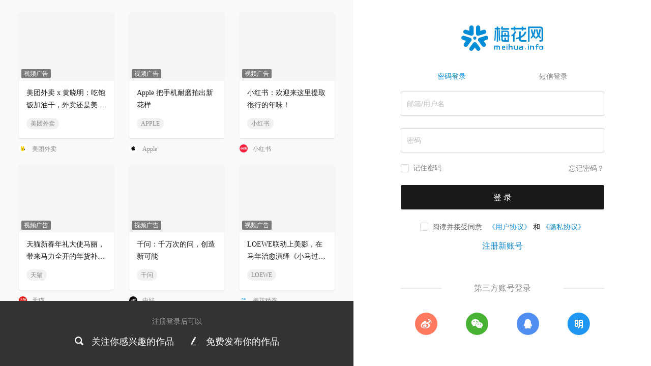

--- FILE ---
content_type: text/html; charset=utf-8
request_url: http://www.meihua.info/signin?c=http%3a%2f%2fadm.meihua.info%2factionpage%2fGetInfo.aspx%3fbf%3dhttp%253a%252f%252fadm.meihua.info%252fdetailview.aspx%253fp%253d2%2526adCode%253d269829&p=Ads
body_size: 5703
content:
<!DOCTYPE html><html><head><meta charSet="utf-8" class="next-head"/><link rel="stylesheet" href="//at.alicdn.com/t/font_1233346_kzjy9o11cdh.css" class="next-head"/><title class="next-head">登录-梅花网</title><meta name="keywords" content=" " class="next-head"/><meta name="description" content=" " class="next-head"/><meta property="wb:webmaster" content="69fc0203d751425a" class="next-head"/><meta property="qc:admins" content="1401213033655105161667" class="next-head"/><meta name="HandheldFriendly" content="true" class="next-head"/><meta content="telephone=no,email=no" name="format-detection" class="next-head"/><meta name="ujianVerification" content="7e573e83e49f1d4c5fe64395904f8dd0" class="next-head"/><meta http-equiv="X-UA-Compatible" content="text/html; charset=utf-8; IE=9;chrome=1" class="next-head"/><meta name="viewport" content="width=device-width, initial-scale=1.0, minimum-scale=1.0, maximum-scale=1.0, user-scalable=no" class="next-head"/><link rel="stylesheet" href="//at.alicdn.com/t/font_1233346_kzjy9o11cdh.css" class="next-head"/><link rel="preload" href="/_next/static/8i0xEtNSCqA4ixVIThU1O/pages/account/Login.js" as="script"/><link rel="preload" href="/_next/static/8i0xEtNSCqA4ixVIThU1O/pages/_app.js" as="script"/><link rel="preload" href="/_next/static/8i0xEtNSCqA4ixVIThU1O/pages/_error.js" as="script"/><link rel="preload" href="/_next/static/chunks/commons.a86e0023850ee5f536ca.js" as="script"/><link rel="preload" href="/_next/static/chunks/15.66cb85619cd19641c4f7.js" as="script"/><link rel="preload" href="/_next/static/chunks/16.0630616328e56f2e08a1.js" as="script"/><link rel="preload" href="/_next/static/chunks/17.614004b1a086e6d2457e.js" as="script"/><link rel="preload" href="/_next/static/runtime/webpack-7192e3ff644f08f19cfd.js" as="script"/><link rel="preload" href="/_next/static/chunks/vendors.192b76b2994ed33a8be0.js" as="script"/><link rel="preload" href="/_next/static/chunks/npm.module.7f19b0c99a80ec318728.js" as="script"/><link rel="preload" href="/_next/static/chunks/styles.c3ec458385d4d1996106.js" as="script"/><link rel="preload" href="/_next/static/chunks/ant.82e1c06d3dc82892a76e.js" as="script"/><link rel="preload" href="/_next/static/chunks/commons.a86e0023850ee5f536ca.js" as="script"/><link rel="preload" href="/_next/static/chunks/moment.9b586cd3c41cc2d21bf4.js" as="script"/><link rel="preload" href="/_next/static/chunks/ant-design.db33baf115523c234aba.js" as="script"/><link rel="preload" href="/_next/static/runtime/main-7543805fa0b98c8f7a40.js" as="script"/><link rel="stylesheet" href="/_next/static/css/vendors.9643645a.chunk.css"/><link rel="stylesheet" href="/_next/static/css/styles.bcca515b.chunk.css"/><link rel="icon" href="/static/images/icon/meihua.ico"/><link rel="stylesheet" href="/static/images/plugins/captach/verify.css?v=20220223"/><script type="text/javascript" src="/static/images/plugins/jquery.min.js"></script><script src="/static/images/plugins/crypto-js.js"></script><script src="/static/images/plugins/ase.js"></script><script src="/static/images/plugins/captach/verify.min.js?v=20220223"></script></head><body><div id="__next"><div class="layout-container"><div class="main-layout"><div class="account-container"><div class="account-bg"><img src="https://resource.meihua.info/login_left_banner.png" alt=""/></div><div class="account-content"><div class="account-box"><a href="/"><img src="/static/images/account/logo.svg" alt="头部logo" class="tit-logo"/></a><div><form class="ant-form ant-form-horizontal"><div class="signin-form-box"><div class="signin-form-tabs"><div class="signin-form-tab active">密码登录</div><div class="signin-form-tab">短信登录</div></div><div class="signin-form-content"><div class="ant-row ant-form-item"><div class="ant-col ant-form-item-control-wrapper"><div class="ant-form-item-control"><span class="ant-form-item-children"><div class="field" id="login_username" data-__meta="[object Object]" data-__field="[object Object]"><input type="text" id="username" placeholder="邮箱/用户名" class="ant-input ant-input-lg" value=""/><label class="field-label" for="username">邮箱/用户名</label></div></span></div></div></div><div class="ant-row ant-form-item"><div class="ant-col ant-form-item-control-wrapper"><div class="ant-form-item-control"><span class="ant-form-item-children"><div class="field" id="login_password" data-__meta="[object Object]" data-__field="[object Object]"><input type="password" id="pwd" placeholder="密码" class="ant-input ant-input-lg" value=""/><label class="field-label" for="pwd">密码</label></div></span></div></div></div><div class="ant-row ant-form-item"><div class="ant-col ant-form-item-control-wrapper"><div class="ant-form-item-control"><span class="ant-form-item-children"><div class="ant-row-flex ant-row-flex-start ant-row-flex-middle"><div class="ant-col ant-col-12"><label class="remind-pwd ant-checkbox-wrapper"><span class="ant-checkbox"><input type="checkbox" class="ant-checkbox-input"/><span class="ant-checkbox-inner"></span></span><span>记住密码</span></label></div><div class="ant-col ant-col-12"><a href="/password" class="forget-pwd">忘记密码？</a></div></div></span></div></div></div><div class="ant-row ant-form-item"><div class="ant-col ant-form-item-control-wrapper"><div class="ant-form-item-control"><span class="ant-form-item-children"><button style="border-radius:3px;border:none;outline:none" type="submit" class="ant-btn themes ant-btn-primary ant-btn-lg"><span>登 录</span></button></span></div></div></div></div></div></form><div class="agreement-checkbox-wrap"><label class="ant-checkbox-wrapper"><span class="ant-checkbox"><input type="checkbox" class="ant-checkbox-input"/><span class="ant-checkbox-inner"></span></span><span>阅读并接受同意</span></label> <a href="/agreement/user" class="copyright-link" target="_blank">《用户协议》</a> 和 <a class="copyright-link" href="/agreement/privacypolicy" target="_blank">《隐私协议》</a></div><span class="direct-wrap"><a href="/signup">注册新账号</a></span><div class="line-content-box"><div class="line"></div><div class="content">第三方账号登录</div></div><div class="other-login-way"><div class="ant-row-flex" style="justify-content:center"><div class="ant-col ant-col-6"><div class="imgbox"><a><img src="/static/images/account/weibo.svg" alt="微博登录"/></a></div></div><div class="ant-col ant-col-6"><div class="imgbox"><a><img src="/static/images/account/weixin.svg" alt="微信登录"/></a></div></div><div class="ant-col ant-col-6"><div class="imgbox"><a><img src="/static/images/account/qq.svg" alt="qq登录"/></a></div></div><div class="ant-col ant-col-6"><div class="imgbox"><a><img src="/static/images/account/mingdao.svg" alt="明道登录"/></a></div></div></div></div></div></div></div></div><div class="fixed-action-box"><div class="fixed-action-box-wrapper"><div class="fixed-action-button"><a><span class="fixed-action-icon"><i class="icon iconfont mhicon-qrcode"></i></span></a></div><div class="fixed-action-button"><a href="/contact" target="_blank"><span class="fixed-action-icon"><i class="icon iconfont mhicon-contact"></i></span></a></div><div class="fixed-action-button to-fixed-action"><a><span class="fixed-action-icon"><i class="icon iconfont mhicon-go-top"></i></span></a></div></div></div></div></div><p>loading...</p></div><div id="popupModal"></div><div id="commonModal"></div><div id="verifyPanel"></div><script>
            var _hmt = _hmt || [];
            (function() {
              var hm = document.createElement("script");
              hm.src = "https://hm.baidu.com/hm.js?a233702fe6ac2ef6beca467d8254ba22";
              var s = document.getElementsByTagName("script")[0]; 
              s.parentNode.insertBefore(hm, s);
            })();
          </script><script>__NEXT_DATA__ = {"props":{"asPath":"/signin?c=http%3a%2f%2fadm.meihua.info%2factionpage%2fGetInfo.aspx%3fbf%3dhttp%253a%252f%252fadm.meihua.info%252fdetailview.aspx%253fp%253d2%2526adCode%253d269829\u0026p=Ads","query":{"c":"http://adm.meihua.info/actionpage/GetInfo.aspx?bf=http%3a%2f%2fadm.meihua.info%2fdetailview.aspx%3fp%3d2%26adCode%3d269829","p":"Ads"},"clientCode":"737d4e86ccacb143386ef47cac75f140","pageProps":{"query":{"c":"http://adm.meihua.info/actionpage/GetInfo.aspx?bf=http%3a%2f%2fadm.meihua.info%2fdetailview.aspx%3fp%3d2%26adCode%3d269829","p":"Ads"}},"initialMobxState":{"globalStore":{"globalLoading":false,"isBigScreen":false,"isMobileScreen":false,"homeScreen":0,"navTipShow":false,"globalTitle":"","ip":"18.216.49.100","ipAddress":{},"serverClientCode":"737d4e86ccacb143386ef47cac75f140","currentWxacode":"","navExpand":{"topic":false,"top":false},"globalObstacleList":[],"suggestTagList":[],"navigationData":{"fixed":false,"hide":false},"mobileNavigationData":{"hide":false,"title":"","backUrl":"/"},"navDiscoverData":{"hideForm":false},"fixedActionData":{"hide":false},"qiniuToken":"","wxSignatureData":{"signature":"","appId":"","noncestr":"","timestamp":""},"referrerSource":"","hideFixedActions":false,"pageData":{},"clientSaveCode":"737d4e86ccacb143386ef47cac75f140"},"adStore":{"homeAds":{},"articleHomeAds":{},"articleDetailAds":{},"shotsHomeAds":{},"searchKeywordsAds":{},"brandAds":{},"tagAds":{},"globalObstacleAds":{},"globalBottomAds":{},"homeBottomAds":{}},"productStore":{"productData":{"list":[],"loading":false}},"immediateStore":{"immediateData":{"list":[],"loading":false,"terms":{}},"immediateLastData":{},"hasNewestData":false},"homeStore":{"sponsor":[],"number":1,"batch":"","state":"pending","shotsData":{"ssr":true,"list":[],"count":0,"isLastPage":true,"state":false,"terms":{"term":{"type":2},"recommended":true,"page":1,"limit":45}},"latestCompositionList":[],"recommendData":[],"featureList":[],"topData":{"shotsLoading":false,"shotsList":[],"articleLoading":false,"articleList":[]}},"authorStore":{"authorListData":{"list":[],"count":0,"isLastPage":false,"state":false,"ssr":true},"authorData":{"list":[],"total":0,"end":false,"loading":false,"terms":{"term":{},"recommended":true,"page":1,"limit":20}},"authors":[],"containAuditAuthors":[],"originalCondition":{"keywords":null,"term":{"type":null,"province":null,"city":null,"follower":null,"classifications":null,"categories":null,"forms":null,"authors":null,"gmtStart":null,"gmtEnd":null,"compositionType":null},"sort":null,"recommended":true,"page":1,"limit":45},"condition":{"recommended":true,"page":1,"limit":45},"favorData":{},"favorCondition":{},"authorParam":{"page":1,"size":60},"compositionData":{"list":[],"count":0,"state":false,"isLastPage":true},"compositionParam":{"page":1,"size":15},"articleData":{"list":[],"count":0,"state":false,"isLastPage":true},"articleParam":{"page":1,"size":12},"favorsData":{"ssr":true,"list":[],"count":0,"articleCount":0,"compositionCount":0,"isLastPage":true},"favorsParam":{"page":1,"size":60},"favorsArticleData":{"list":[],"count":0,"articleCount":0,"compositionCount":0,"isLastPage":true},"favorsArticleParam":{"page":1,"size":60},"followData":{"list":[],"count":0,"isLastPage":true},"followParam":{"page":1,"size":60},"fansData":{"list":[],"count":0,"isLastPage":true},"fansParam":{"page":1,"size":60},"aboutData":{"ssr":true,"state":false},"briefInfo":{"ssr":true},"collectionList":[],"authorRecommendeds":[],"classificationsData":{"list":[],"ssr":true,"page":1,"state":false,"size":20,"count":0},"authorInfos":{},"authorServiceData":{"list":[],"loading":false,"total":0,"end":false,"terms":{"pageIndex":1,"pageSize":10}}},"searchStore":{"searchUi":{"spread":false},"articleHomeAdList":[],"searchHotList":[],"searchSimilarWords":[],"searchFilterData":{"shots":{"category":[],"form":[],"count":0},"article":{"classify":[],"count":0},"author":{"list":[],"count":0,"orgCount":0,"personCount":0},"enquiry":{"count":0},"service":{"count":0},"brand":{"count":0},"tag":{"count":0},"topic":{"count":0}},"resetResultTerms":{"recommended":false,"term":{},"sort":[{"key":"match","value":"asc"}],"page":1,"limit":12},"searchResultTerms":{"recommended":false,"term":{},"sort":[{"key":"match","value":"asc"}],"page":1,"limit":12},"searchResultData":{"list":[],"type":2,"count":0,"state":false,"isLastPage":false},"clientKeywords":"","searchPopup":{"isLoading":false,"total_quantity":0,"article_quantity":0,"work_quantity":0,"article_list":[],"work_list":[]},"isFilterDataFetched":false},"accountStore":{"isRegister":false,"isEmailNextStep":false,"isPhoneNextStep":false,"isActive":false,"GTVInfo":{},"GTVNewInfo":{},"phoneData":{},"currentUser":{},"userClientInfo":{},"phoneInfo":{},"showSetPwdForm":false,"showCreatorClaim":false,"registerData":{},"oauthBindData":{"isLoading":true,"success":false,"data":{}},"oauthBinds":{},"hotShots":[],"activeResultData":{"success":false,"data":{}}},"statisticsStore":{"statAdditions":{},"statTrend":[],"statDetail":{"list":[],"total":0,"page":1,"size":20}},"messageStore":{"messagesData":{"list":[],"total":0,"page":1,"size":10,"isLoading":false,"isLoaded":false},"messageStat":{"totalCount":0,"followCount":0,"collectionCount":0,"sysCount":0,"favorCount":0,"commentCount":0}},"letterStore":{"letterData":{"list":[],"total":0,"page":1,"size":10,"isLoading":false,"isLoaded":false},"letterDetail":[],"letterUnreadData":{"list":[],"total":0,"isLoading":false},"publicEnquiryData":{"list":[],"total":0,"loading":false,"end":false,"terms":{"pageIndex":1,"pageSize":10}},"publicEnquiryStatusData":{"auditing":0,"updateAuditing":0,"passed":0,"refused":0},"chatUi":{"visible":false,"detailLoading":false,"sendLoading":false},"chatData":{},"enquiryUi":{"visible":false,"loading":false},"enquiryData":{},"unreadEnquiryCount":0},"followStore":{"followShotsData":{"list":[],"total":0,"page":1,"size":20,"isLoading":false,"isLoaded":false},"followArticleData":{"list":[],"total":0,"page":1,"size":10,"isLoading":false,"isLoaded":false,"isLastPage":false},"followTagData":{"list":[],"total":0,"isLoading":false,"isLoaded":false},"followAuthorData":{"list":[],"total":0,"page":1,"size":10,"isLastPage":false,"isLoading":false,"isLoaded":false},"followFavoritesData":{"list":[],"total":0,"terms":{"pageIndex":1,"pageSize":20},"isEnd":false,"loading":false,"isLoad":false}},"orderStore":{"orderData":{"loading":false,"editions":[],"orders":[],"totalInvoice":0,"totalConsure":0},"authors":[],"payOrder":{"success":false,"data":{"totalFee":0,"authorName":"","editionType":2,"serviceType":"","tradeNo":"","tradeType":1,"commitTime":0,"unit":null,"editionId":null,"serviceIds":null,"authorId":null},"error":{}},"invoiceData":{"loading":false,"invoice":null}},"memberStore":{"memberData":{"loading":false,"list":[]}},"userCenterStore":{"state":false,"uploadImg":{},"watermarkInfo":[{"type":1,"location":1,"content":1},{"type":2,"location":1,"content":1}],"domainInfo":{},"domainSettingInfo":{},"emailSettingInfo":{},"perSettingData":{},"insSettingData":{},"serverInfo":[],"serverCustomInfo":[],"mineInsList":[],"compositionFavorData":{"list":[],"count":0,"isLastPage":true,"state":false},"compositionFavorParam":{"page":1,"size":24},"articleFavorData":{"list":[],"count":0,"isLastPage":true,"state":false},"articleFavorParam":{"page":1,"size":24},"collectionList":[],"collectCompositionData":{"list":[],"count":0,"state":false,"isLastPage":true,"page":1,"size":24},"collectArticleData":{"list":[],"count":0,"state":false,"isLastPage":true,"page":1,"size":24},"focusCompositionData":{"list":[],"count":0,"isLastPage":true},"focusCompositionParam":{"page":1,"size":24},"focusArticleData":{"list":[],"count":0,"isLastPage":true},"focusArticleParam":{"page":1,"size":24},"focusFocusData":{"list":[],"count":0,"isLastPage":true},"focusFocusParam":{"page":1,"size":24},"focusTagData":{"list":[],"count":0,"isLastPage":true},"focusTagParam":{"page":1,"size":24},"compFilterData":{"filterStatus":[],"publish":[]},"createCompositionData":{"list":[],"count":0,"state":false,"isLastPage":true},"createCompositionParam":{"page":1,"size":24},"createArticleData":{"list":[],"count":0,"isLastPage":true},"createArticleParam":{"page":1,"size":24},"createKeys":{"status":3},"emailOrgMemberList":[],"personBaseInfo":{},"insBaseInfo":{},"creatorBaseInfo":{"province":"","city":""},"serverContentInfo":{"image":"","title":""},"creationStat":[],"saveDomain":"","curClientUserInfo":{},"commonAuthor":{},"creatorNickName":[],"phoneVerifyPassed":false,"isExisted":false,"subscriptionData":{"list":[],"loading":false,"uploadLoading":false},"recData":[],"activeData":[],"emailCollectionData":[],"emailRankingData":[],"subscriptionStateData":{"contentValues":[],"collectionValues":[],"statisticsValues":[],"rankingValues":[],"authorValues":[]},"authorBanners":[]},"compositionStore":{"compositionsData":{"list":[],"total":0,"isLastPage":false,"isLoading":false,"terms":{"term":{"type":2},"sort":[{"key":"gmtPublish","value":"desc"}],"page":1,"limit":36}},"shotsData":{"list":[],"total":0,"isLastPage":false,"isLoading":false,"terms":{"term":{"type":2},"recommended":true,"page":1,"limit":45}},"compositionDetail":{"composition":{}},"compositionEdit":{"composition":{}},"compositionPreview":{"composition":{}},"authors":[],"batch":"","classifications":[],"categories":[],"forms":[],"classificationsAll":[],"brandSuggestion":[],"tagSuggestion":[],"memberSuggestion":[],"hotArticles":{"weekList":[],"monthList":[],"isLoading":false},"newArticles":{"list":[],"isLoading":false},"authorInfo":{"info":{},"isLoading":false},"relatedArticleData":{"list":[],"terms":{"page":1,"limit":40},"isLoading":false},"relatedShotsData":{"list":[],"terms":{"page":1,"limit":40},"isLoading":false},"classificationList":[],"classificationData":{"ssr":true,"list":[],"count":0,"isLastPage":true,"state":false,"terms":{"term":{"type":2},"recommended":true,"page":1,"limit":45}},"compositionFavoritesData":{"list":[],"title":"","total":0,"terms":{"orderType":2,"pageIndex":1,"pageSize":20},"isEnd":false,"loading":false,"isLoad":false},"nextArticle":{}},"detailStore":{"detail":{},"files":[],"author":{},"autoPlay":false,"shotsServices":[]},"shotsStore":{"detail":{},"files":[],"author":{},"autoPlay":false,"shotsServices":[],"relatedArticleData":{"list":[],"total":0},"shotsData":{"list":[],"loading":false,"end":false,"terms":{"term":{"type":2},"recommended":true,"page":1,"limit":45}}},"commentStore":{"commentData":{"list":[],"total":0,"isLastPage":false,"isLoading":false,"isLoaded":false,"terms":{"sortType":2,"page":1,"limit":10}},"accountCommentData":{"list":[],"total":0,"isLastPage":false,"isLoading":false,"isLoaded":false,"terms":{"type":1,"page":1,"limit":10}},"messageCount":0},"brandStore":{"brandsData":{"list":[],"total":0,"loading":false,"end":true,"terms":{}},"batch":"","brandClientDetail":{},"brandOwner":{},"brandListData":{"list":[],"total":0,"end":true,"loading":false,"append":false,"terms":{"term":{"type":2},"sort":[{"key":"gmtPublish","value":"desc"}],"recommended":false,"page":1,"limit":50}},"resetBrandListData":{"ssr":false,"list":[],"count":0,"isLastPage":true,"state":false,"terms":{"term":{"type":2},"sort":[{"key":"gmtPublish","value":"desc"}],"recommended":false,"page":1,"limit":50}},"brandArtiListData":{"list":[],"total":0,"end":true,"loading":false,"append":false,"terms":{"term":{"type":1,"listDisplay":true},"sort":[{"key":"gmtPublish","value":"desc"}],"recommended":false,"page":1,"limit":10}},"resetBrandArtiListData":{"ssr":false,"list":[],"count":0,"isLastPage":true,"state":false,"terms":{"term":{"type":1,"listDisplay":true},"sort":[{"key":"gmtPublish","value":"desc"}],"recommended":false,"page":1,"limit":10}},"brandServiceData":{"list":[],"total":0,"loading":false,"end":false,"append":false,"terms":{"orderType":1,"pageIndex":1,"pageSize":45}}},"articlassifyStore":{"batch":"","articlassifyClientDetail":{},"classifyListData":{},"articlassifyListData":{"ssr":true,"list":[],"count":0,"isLastPage":true,"state":false,"terms":{"term":{"type":1,"listDisplay":true},"sort":[{"key":"gmtPublish","value":"desc"}],"recommended":false,"page":1,"limit":15}}},"feedStore":{"feedData":{"list":[],"end":false,"total":0,"loading":false,"terms":{"pageIndex":1,"limit":10}}},"tagStore":{"tagsData":{"list":[],"total":0,"loading":false,"end":true,"terms":{}},"batch":"","tagDetail":{"tag":{},"state":false},"tagData":{"list":[],"total":0,"loading":false,"end":true,"state":false,"terms":{"term":{"type":2,"listDisplay":true,"tags":[]},"sort":[{"key":"gmtPublish","value":"desc"}],"recommended":false,"page":1,"limit":50}}},"topicStore":{"topicsData":{"list":[],"total":0,"isLastPage":false,"isLoading":false,"terms":{"page":1,"limit":20}},"topicDetail":{},"topicClassificationData":{"list":[],"total":0},"topicStatistics":{},"compositionTopicData":{"list":[],"total":0,"title":"","isEnd":false,"isLoad":false,"loading":false,"terms":{"pageIndex":1,"pageSize":20}}},"topStore":{"topsData":{"list":[],"total":0,"isLastPage":false,"isLoading":false,"terms":{"page":1,"limit":50}},"topSchedules":[],"newestTopsData":{"list":[],"loading":false,"terms":{"limit":50}}},"collectionStore":{"favoritesData":{"loading":false,"isLoad":false,"isEnd":false,"list":[],"total":0,"terms":{}},"favoritesDetail":{},"currentFavorites":[],"favoritesArticles":{"loading":false,"isLoad":false,"isEnd":false,"list":[],"total":0,"terms":{"pageIndex":1,"pageSize":10}},"favoritesShots":{"loading":false,"isLoad":false,"isEnd":false,"list":[],"total":0,"terms":{"pageIndex":1,"pageSize":40}},"myFavoritesData":{"list":[],"total":0,"terms":{"pageIndex":1,"pageSize":20},"isEnd":false,"loading":false,"isLoad":false},"compositionFavoritesData":{"list":[],"title":"","total":0,"terms":{"orderType":2,"pageIndex":1,"pageSize":20},"isEnd":false,"loading":false,"isLoad":false},"publicFavoritesEditable":true},"enquiryStore":{"enquiryListData":{"list":[],"total":0,"terms":{"pageIndex":1,"pageSize":10},"loading":false,"end":false},"enquiryDetail":{},"enquiryPreview":{},"enquiryEdit":{},"enquiryContact":{},"enquiryRecommendData":{"list":[],"total":0,"terms":{"pageIndex":1,"pageSize":10},"loading":false,"end":false}},"serviceStore":{"myServiceListData":{"list":[],"total":0,"terms":{"pageIndex":1,"pageSize":20},"loading":false,"end":false},"serviceListData":{"list":[],"total":0,"terms":{"pageIndex":1,"pageSize":20},"loading":false,"end":false},"serviceDetail":{},"servicePreview":{},"serviceEdit":{},"serviceBrands":[],"authorShotsData":{"list":[],"total":0,"terms":{"page":1,"limit":12},"loading":false,"end":false},"serviceStatusData":{"passed":0,"auditing":0,"refused":0,"draft":0},"serviceRecommendData":[],"serviceViewHistoryData":[]}}},"page":"/account/Login","query":{"c":"http://adm.meihua.info/actionpage/GetInfo.aspx?bf=http%3a%2f%2fadm.meihua.info%2fdetailview.aspx%3fp%3d2%26adCode%3d269829","p":"Ads"},"buildId":"8i0xEtNSCqA4ixVIThU1O","dynamicIds":[33,740,727,728]};__NEXT_LOADED_PAGES__=[];__NEXT_REGISTER_PAGE=function(r,f){__NEXT_LOADED_PAGES__.push([r, f])}</script><script async="" id="__NEXT_PAGE__/account/Login" src="/_next/static/8i0xEtNSCqA4ixVIThU1O/pages/account/Login.js"></script><script async="" id="__NEXT_PAGE__/_app" src="/_next/static/8i0xEtNSCqA4ixVIThU1O/pages/_app.js"></script><script async="" id="__NEXT_PAGE__/_error" src="/_next/static/8i0xEtNSCqA4ixVIThU1O/pages/_error.js"></script><script async="" src="/_next/static/chunks/commons.a86e0023850ee5f536ca.js"></script><script async="" src="/_next/static/chunks/15.66cb85619cd19641c4f7.js"></script><script async="" src="/_next/static/chunks/16.0630616328e56f2e08a1.js"></script><script async="" src="/_next/static/chunks/17.614004b1a086e6d2457e.js"></script><script src="/_next/static/runtime/webpack-7192e3ff644f08f19cfd.js" async=""></script><script src="/_next/static/chunks/vendors.192b76b2994ed33a8be0.js" async=""></script><script src="/_next/static/chunks/npm.module.7f19b0c99a80ec318728.js" async=""></script><script src="/_next/static/chunks/styles.c3ec458385d4d1996106.js" async=""></script><script src="/_next/static/chunks/ant.82e1c06d3dc82892a76e.js" async=""></script><script src="/_next/static/chunks/commons.a86e0023850ee5f536ca.js" async=""></script><script src="/_next/static/chunks/moment.9b586cd3c41cc2d21bf4.js" async=""></script><script src="/_next/static/chunks/ant-design.db33baf115523c234aba.js" async=""></script><script src="/_next/static/runtime/main-7543805fa0b98c8f7a40.js" async=""></script></body></html>

--- FILE ---
content_type: image/svg+xml
request_url: http://www.meihua.info/static/images/account/weibo.svg
body_size: 5452
content:
<?xml version="1.0" encoding="UTF-8"?>
<svg width="44px" height="44px" viewBox="0 0 44 44" version="1.1" xmlns="http://www.w3.org/2000/svg" xmlns:xlink="http://www.w3.org/1999/xlink">
    <!-- Generator: Sketch 53.2 (72643) - https://sketchapp.com -->
    <title>weibo</title>
    <desc>Created with Sketch.</desc>
    <g id="Page-1" stroke="none" stroke-width="1" fill="none" fill-rule="evenodd">
        <g id="登录注册-" transform="translate(-1119.000000, -756.000000)">
            <g id="Group-30" transform="translate(1000.000000, 129.000000)">
                <g id="Group-2">
                    <g id="Group-7-Copy-2" transform="translate(119.000000, 627.000000)">
                        <g id="分组-8-copy-8">
                            <g id="Group-28">
                                <g id="weibo">
                                    <circle id="椭圆形" fill="#FF7960" cx="22" cy="22" r="22"></circle>
                                    <path d="M27.270976,22.2633091 C26.4417806,22.1034958 26.8439338,21.6581144 26.8439338,21.6581144 C26.8439338,21.6581144 27.6560999,20.3206601 26.6841205,19.3486807 C25.4802807,18.1448408 22.5551828,19.5019443 22.5551828,19.5019443 C21.4391094,19.8503897 21.735157,19.3447508 21.8936604,18.4854266 C21.8936604,17.4728389 21.5465249,15.7607402 18.5703392,16.7720181 C15.5967632,17.7898456 13.0449793,21.3542173 13.0449793,21.3542173 C11.2700033,23.7225985 11.5044835,25.5538971 11.5044835,25.5538971 C11.948555,29.5950786 16.2425458,30.7032873 19.5829065,30.9679116 C23.0975002,31.2430001 27.8395025,29.7562121 29.2765024,26.7014297 C30.7148224,23.6400976 28.1027913,22.4310077 27.270976,22.2633245 L27.270976,22.2633091 Z M19.8435856,29.8282438 C16.353886,29.990677 13.5335889,28.2418999 13.5335889,25.9141167 C13.5335889,23.5824139 16.3539116,21.7131321 19.8422808,21.5519986 C23.3332853,21.3921852 26.1588273,22.8305053 26.1588273,25.1543484 C26.1588273,27.4834313 23.3332853,29.6684151 19.8422808,29.8282438 L19.8435856,29.8282438 Z" id="形状" fill="#FFFEFF" fill-rule="nonzero"></path>
                                    <path d="M19.1466793,23.0872699 C15.6373305,23.4985928 16.0434136,26.785256 16.0434136,26.785256 C16.0434136,26.785256 16.0080451,27.8253526 16.9839544,28.3558805 C19.0379488,29.4667142 21.1508856,28.7947122 22.2184911,27.4153397 C23.2874065,26.0359672 22.6599426,22.6798871 19.1466691,23.087275 L19.1466793,23.0872699 Z M18.2611563,27.7008873 C17.6061836,27.7768642 17.0782756,27.3995999 17.0782756,26.8507328 C17.0782756,26.3057955 17.547236,25.7346593 18.2035187,25.6665422 C18.9554273,25.5944952 19.4453469,26.0280871 19.4453469,26.5756443 C19.4453469,27.1218915 18.9135091,27.6262205 18.2611563,27.7008873 L18.2611563,27.7008873 Z M20.33087,25.9390108 C20.1081793,26.1053739 19.8344007,26.0817948 19.7178155,25.8826831 L19.7178156,25.8826832 C19.5906066,25.6546759 19.6542256,25.3675446 19.8658394,25.214611 C20.1265185,25.0207391 20.3963673,25.0757568 20.5129524,25.2709387 C20.6308475,25.4687404 20.547011,25.767408 20.32956,25.9390108 L20.33087,25.9390108 Z" id="形状" fill="#FFFEFF" fill-rule="nonzero"></path>
                                    <path d="M26.1732315,15.8039736 L26.1732316,15.8039736 C25.7738799,15.8039735 25.4501417,16.1277117 25.4501417,16.5270634 C25.4501417,16.9264151 25.7738799,17.2501533 26.1732316,17.2501533 C26.1732316,17.2501533 26.1732316,17.2501533 26.1732316,17.2501533 L26.1732316,17.2501533 C27.2960467,17.2511068 28.2054942,18.1621004 28.2045399,19.2849155 C28.2044667,19.3710618 28.1989182,19.4571165 28.1879278,19.5425577 L28.2049571,19.5425577 C28.2010273,19.5726864 28.1879278,19.5975754 28.1879278,19.6290141 C28.1879278,20.0272375 28.5114843,20.3521039 28.9123276,20.3521039 C29.2778024,20.3521039 29.5673003,20.0770154 29.6157683,19.7233302 L29.623628,19.7246401 C29.6249379,19.7063009 29.623628,19.6879616 29.6275578,19.6696224 C29.6275578,19.6565229 29.6354175,19.6434235 29.6354175,19.6290141 C29.6354175,19.6211544 29.6301777,19.6132947 29.6301777,19.606745 C29.6406573,19.4980195 29.6511368,19.390604 29.6511368,19.2792587 L29.6511368,19.2792561 C29.6482482,17.3598714 28.0926139,15.8048307 26.1732318,15.802656 L26.1732315,15.8039736 Z" id="路径" fill="#FFFEFF" fill-rule="nonzero"></path>
                                    <path d="M26.1732264,13.0006904 L26.1732264,13.0006904 C25.6939322,12.9820657 25.2902899,13.3555116 25.2716641,13.8348058 C25.2530394,14.3141 25.6264854,14.7177423 26.1057795,14.7363681 C26.1282527,14.7372413 26.1507513,14.7372414 26.1732246,14.7363681 L26.1732247,14.7363681 C28.685086,14.7393917 30.7188888,16.7781099 30.7158697,19.2899634 C30.7155382,19.5653948 30.6901877,19.8402249 30.6401309,20.1110689 L30.6506104,20.1136888 C30.6479905,20.1464374 30.6414408,20.1791861 30.6414408,20.2119347 L30.6414408,20.2119358 C30.6444764,20.690859 31.0351817,21.0766404 31.5141024,21.0736061 C31.9056251,21.0711245 32.2469222,20.8065998 32.3469897,20.4280742 L32.3482996,20.4280742 L32.3482996,20.4228344 C32.3653289,20.3573371 32.3758085,20.2918399 32.3771184,20.2211028 C32.4229665,19.9106458 32.4530953,19.5962589 32.4530953,19.280562 L32.4530953,19.2805893 C32.44878,15.8140952 29.6397317,13.0050299 26.1732376,13.0006804 L26.1732264,13.0006904 Z" id="路径" fill="#FFFEFF"></path>
                                </g>
                            </g>
                        </g>
                    </g>
                </g>
            </g>
        </g>
    </g>
</svg>

--- FILE ---
content_type: image/svg+xml
request_url: http://www.meihua.info/static/images/account/mingdao.svg
body_size: 7264
content:
<?xml version="1.0" encoding="UTF-8"?>
<svg width="45px" height="44px" viewBox="0 0 45 44" version="1.1" xmlns="http://www.w3.org/2000/svg" xmlns:xlink="http://www.w3.org/1999/xlink">
    <!-- Generator: Sketch 53.2 (72643) - https://sketchapp.com -->
    <title>mingdao</title>
    <desc>Created with Sketch.</desc>
    <defs>
        <rect id="path-1" x="680" y="0" width="1240" height="1007" rx="3"></rect>
        <filter x="-3.6%" y="-4.5%" width="107.3%" height="108.9%" filterUnits="objectBoundingBox" id="filter-2">
            <feOffset dx="0" dy="0" in="SourceAlpha" result="shadowOffsetOuter1"></feOffset>
            <feGaussianBlur stdDeviation="15" in="shadowOffsetOuter1" result="shadowBlurOuter1"></feGaussianBlur>
            <feColorMatrix values="0 0 0 0 0.246311078   0 0 0 0 0.489810861   0 0 0 0 0.618517889  0 0 0 0.2 0" type="matrix" in="shadowBlurOuter1"></feColorMatrix>
        </filter>
    </defs>
    <g id="Page-1" stroke="none" stroke-width="1" fill="none" fill-rule="evenodd">
        <g id="登录注册-" transform="translate(-1436.000000, -756.000000)">
            <rect fill="#F0F1F4" x="0" y="0" width="1920" height="1007"></rect>
            <g id="Rectangle">
                <use fill="black" fill-opacity="1" filter="url(#filter-2)" xlink:href="#path-1"></use>
                <use fill="#FFFFFF" fill-rule="evenodd" xlink:href="#path-1"></use>
            </g>
            <g id="Group-30" transform="translate(1000.000000, 129.000000)">
                <g id="Group-2">
                    <rect id="Rectangle-Copy" fill="#FFFFFF" x="0" y="0" width="600" height="750"></rect>
                    <g id="Group-7-Copy-2" transform="translate(119.000000, 627.000000)" fill="#2096F3" fill-rule="nonzero">
                        <g id="分组-8-copy-8">
                            <g id="Group-28">
                                <path d="M339.872988,3.55271368e-15 C327.722979,2.55351225e-15 317.872988,9.84999137 317.872988,22 C317.872988,34.1500086 327.722979,44 339.872988,44 C352.022997,44 361.872988,34.1500086 361.872988,22 C361.872988,9.84999137 352.022997,3.55271368e-15 339.872988,3.55271368e-15 Z M336.972769,22.2559583 C336.959844,22.1312795 336.73528,22.0179353 336.597957,22.012268 C335.874181,21.9782647 335.147176,22.0221856 334.425017,22.056189 C334.279616,22.063273 334.032434,22.2885446 334.027588,22.4075551 C333.995276,23.3029736 333.987198,24.2125613 334.025972,25.1079831 C334.042128,25.4848517 334.211763,25.8858081 334.717434,25.9523967 C335.182717,26.0133194 335.665771,26.0062351 336.139134,25.9835664 C336.736896,25.9552304 336.964691,25.4182619 336.984077,24.943634 C337.001849,24.5030093 336.987309,24.8614593 336.987309,23.4446573 C336.988924,23.4446573 336.988924,23.4446573 336.99054,23.4446573 C336.992155,23.4446573 337.01962,22.7093364 336.972768,22.2559605 L336.972769,22.2559583 Z M345.985262,17.112333 C345.981226,16.5293799 345.764629,16.1422044 345.238606,16.0852241 C344.461008,15.9990231 343.667264,15.9698021 342.889666,16.0370099 C342.266779,16.0910683 342.028656,16.4811658 342.007133,17.1722343 C341.992334,17.6426889 342.01386,18.1131399 342.000406,18.5835945 C341.992334,18.8874899 342.103996,19.0014517 342.382478,18.9941442 C342.923299,18.9795339 343.465467,18.9897611 344.006288,18.9897611 C344.501367,18.9897611 344.997793,18.9663846 345.491529,18.9970663 C345.864185,19.0204429 346.028314,18.9094042 345.996026,18.4725558 C345.962393,18.0210958 345.989299,17.5652528 345.985263,17.1123307 L345.985262,17.112333 Z M342.270964,21.0146941 C342.180436,21.0161507 342.018297,21.2069655 342.015595,21.3132975 C341.993976,22.0998623 341.993976,22.8878849 342.020999,23.6744497 C342.025053,23.7866079 342.215567,23.980336 342.322308,23.9832491 C343.455931,24.0065547 344.590906,24.0036415 345.724542,23.9861623 C345.81642,23.9847057 345.985316,23.8317624 345.986667,23.745823 C346.005583,22.8471011 345.998827,21.9483757 345.998827,21.0001281 C344.717927,21.0015847 343.493775,20.9943017 342.270985,21.0146941 L342.270964,21.0146941 Z M334.350366,19.9809752 C335.206771,20.0107749 336.0648,19.9966593 336.997437,19.9966593 C336.997437,18.7231177 337.010413,17.5327002 336.977973,16.3438487 C336.974729,16.227787 336.708724,16.0285998 336.55626,16.0207579 C335.866919,15.986253 335.174333,16.0191895 334.483369,16.0003686 C334.105448,15.9909582 333.998399,16.1619142 334.000018,16.4912798 C334.008128,17.5389715 333.991908,18.5882327 334.01786,19.635928 C334.021104,19.7582634 334.230339,19.9778397 334.350366,19.9809767 L334.350366,19.9809752 Z M337.205844,27.7863168 C336.166897,28.0420634 335.102777,28.0782013 334.05404,27.8405239 C332.431995,27.4735834 332.065635,26.4825669 332.025085,25.0467719 C331.976144,23.3010254 332.013899,21.552497 332.013899,19.8039587 C332.013899,18.0554302 332.026484,16.308283 332.004111,14.5611455 C331.999916,14.1511162 332.097798,13.9315089 332.534073,14.0190742 C332.920008,14.09691 333.297554,14.2150539 333.679294,14.3095687 C333.83171,14.3484868 333.986923,14.4013039 334.140738,14.4040836 C334.834303,14.4138131 335.527866,14.4110332 336.221431,14.4082534 C336.716435,14.4068635 337.198854,14.4374419 337.664493,14.1483371 C337.898012,14.0037848 338.254581,14.0538222 338.555221,14.0176839 C338.893613,13.9759861 339.004081,14.1274882 338.999886,14.4610715 C338.984504,15.6633589 338.992894,16.865643 338.992894,18.0679304 C338.992894,20.264013 339.004081,22.4614769 338.985902,24.6575823 C338.981707,25.1635166 338.9048,25.6750084 338.808316,26.1739909 C338.637722,27.0538143 338.046235,27.5792065 337.205847,27.7863044 L337.205844,27.7863168 Z M345.727542,30.9901678 C345.264242,31.0114255 344.798257,30.9859163 344.334957,30.9972537 C344.082492,31.0029225 343.965661,30.9122229 343.976403,30.6287878 C343.991175,30.2376459 343.987146,29.8450858 343.976403,29.4525289 C343.969689,29.2002706 344.063691,29.0911478 344.304072,29.1067357 C344.458505,29.1180731 344.614281,29.1180731 344.768716,29.1053185 C345.467024,29.0472142 345.908837,28.7155949 345.845722,27.9078018 C345.804092,27.3721075 345.833636,26.8307433 345.828264,26.2922158 C345.828264,26.2468661 345.804092,26.2015161 345.771862,26.0867244 C344.561909,26.0867244 343.372103,26.090976 342.18094,26.0838901 C341.894902,26.0824729 341.872073,26.246866 341.854615,26.4892049 C341.811643,27.1184332 341.8197,27.7703374 341.663924,28.3712198 C341.187193,30.1922983 339.841609,30.8130234 338.439613,30.9930032 C338.120002,31.0341013 337.976313,30.8952177 338.019284,30.5480095 C338.035399,30.419046 338.032713,30.2858312 338.019284,30.1568676 C337.949453,29.517718 338.044799,29.0642212 338.716249,28.7425223 C339.465586,28.3825595 339.691194,27.5520905 339.695222,26.7145366 C339.707308,23.4479338 339.685822,20.1799161 339.705965,16.9133033 C339.720737,14.5366912 340.735968,14.12004 342.364905,14.0265061 C343.547998,13.9584814 344.741837,14.033592 345.927627,14.1143712 C347.134892,14.1965678 347.984947,15.1772568 347.988976,16.4442164 C348.001062,20.4959362 348.003748,24.5462278 347.994347,28.5979476 C347.991662,29.9612744 347.058346,30.9292111 345.727535,30.9901477 L345.727542,30.9901678 Z" id="mingdao"></path>
                            </g>
                        </g>
                    </g>
                </g>
            </g>
        </g>
    </g>
</svg>

--- FILE ---
content_type: application/javascript; charset=UTF-8
request_url: http://www.meihua.info/_next/static/8i0xEtNSCqA4ixVIThU1O/pages/account/Login.js
body_size: 21497
content:
(window.webpackJsonp=window.webpackJsonp||[]).push([[102],{158:function(e,t,r){"use strict";Object.defineProperty(t,"__esModule",{value:!0}),t.default=void 0;var n=o(r(165)),a=o(r(222));function o(e){return e&&e.__esModule?e:{default:e}}n.default.Group=a.default;var i=n.default;t.default=i},165:function(e,t,r){"use strict";Object.defineProperty(t,"__esModule",{value:!0}),t.default=void 0;var n=d(r(0)),a=d(r(85)),o=r(49),i=p(r(7)),c=p(r(315)),s=p(r(138)),u=r(41),l=p(r(92));function p(e){return e&&e.__esModule?e:{default:e}}function f(){if("function"!=typeof WeakMap)return null;var e=new WeakMap;return f=function(){return e},e}function d(e){if(e&&e.__esModule)return e;if(null===e||"object"!==h(e)&&"function"!=typeof e)return{default:e};var t=f();if(t&&t.has(e))return t.get(e);var r={},n=Object.defineProperty&&Object.getOwnPropertyDescriptor;for(var a in e)if(Object.prototype.hasOwnProperty.call(e,a)){var o=n?Object.getOwnPropertyDescriptor(e,a):null;o&&(o.get||o.set)?Object.defineProperty(r,a,o):r[a]=e[a]}return r.default=e,t&&t.set(e,r),r}function h(e){"@babel/helpers - typeof";return(h="function"==typeof Symbol&&"symbol"==typeof Symbol.iterator?function(e){return typeof e}:function(e){return e&&"function"==typeof Symbol&&e.constructor===Symbol&&e!==Symbol.prototype?"symbol":typeof e})(e)}function y(e,t,r){return t in e?Object.defineProperty(e,t,{value:r,enumerable:!0,configurable:!0,writable:!0}):e[t]=r,e}function b(){return(b=Object.assign||function(e){for(var t=1;t<arguments.length;t++){var r=arguments[t];for(var n in r)Object.prototype.hasOwnProperty.call(r,n)&&(e[n]=r[n])}return e}).apply(this,arguments)}function m(e,t){for(var r=0;r<t.length;r++){var n=t[r];n.enumerable=n.enumerable||!1,n.configurable=!0,"value"in n&&(n.writable=!0),Object.defineProperty(e,n.key,n)}}function v(e){return function(){var t,r=w(e);if(function(){if("undefined"==typeof Reflect||!Reflect.construct)return!1;if(Reflect.construct.sham)return!1;if("function"==typeof Proxy)return!0;try{return Date.prototype.toString.call(Reflect.construct(Date,[],function(){})),!0}catch(e){return!1}}()){var n=w(this).constructor;t=Reflect.construct(r,arguments,n)}else t=r.apply(this,arguments);return function(e,t){if(t&&("object"===h(t)||"function"==typeof t))return t;return g(e)}(this,t)}}function g(e){if(void 0===e)throw new ReferenceError("this hasn't been initialised - super() hasn't been called");return e}function w(e){return(w=Object.setPrototypeOf?Object.getPrototypeOf:function(e){return e.__proto__||Object.getPrototypeOf(e)})(e)}function O(e,t){return(O=Object.setPrototypeOf||function(e,t){return e.__proto__=t,e})(e,t)}var E=function(e,t){var r={};for(var n in e)Object.prototype.hasOwnProperty.call(e,n)&&t.indexOf(n)<0&&(r[n]=e[n]);if(null!=e&&"function"==typeof Object.getOwnPropertySymbols){var a=0;for(n=Object.getOwnPropertySymbols(e);a<n.length;a++)t.indexOf(n[a])<0&&Object.prototype.propertyIsEnumerable.call(e,n[a])&&(r[n[a]]=e[n[a]])}return r},S=function(e){!function(e,t){if("function"!=typeof t&&null!==t)throw new TypeError("Super expression must either be null or a function");e.prototype=Object.create(t&&t.prototype,{constructor:{value:e,writable:!0,configurable:!0}}),t&&O(e,t)}(r,n.Component);var t=v(r);function r(){var e;return function(e,t){if(!(e instanceof t))throw new TypeError("Cannot call a class as a function")}(this,r),(e=t.apply(this,arguments)).saveCheckbox=function(t){e.rcCheckbox=t},e.renderCheckbox=function(t){var r,a=t.getPrefixCls,o=g(e),s=o.props,u=o.context,l=s.prefixCls,p=s.className,f=s.children,d=s.indeterminate,h=s.style,m=s.onMouseEnter,v=s.onMouseLeave,w=E(s,["prefixCls","className","children","indeterminate","style","onMouseEnter","onMouseLeave"]),O=u.checkboxGroup,S=a("checkbox",l),k=b({},w);O&&(k.onChange=function(){w.onChange&&w.onChange.apply(w,arguments),O.toggleOption({label:f,value:s.value})},k.name=O.name,k.checked=-1!==O.value.indexOf(s.value),k.disabled=s.disabled||O.disabled);var x=(0,i.default)(p,(y(r={},"".concat(S,"-wrapper"),!0),y(r,"".concat(S,"-wrapper-checked"),k.checked),y(r,"".concat(S,"-wrapper-disabled"),k.disabled),r)),P=(0,i.default)(y({},"".concat(S,"-indeterminate"),d));return n.createElement("label",{className:x,style:h,onMouseEnter:m,onMouseLeave:v},n.createElement(c.default,b({},k,{prefixCls:S,className:P,ref:e.saveCheckbox})),void 0!==f&&n.createElement("span",null,f))},e}return function(e,t,r){t&&m(e.prototype,t),r&&m(e,r)}(r,[{key:"componentDidMount",value:function(){var e=this.props.value,t=(this.context||{}).checkboxGroup,r=void 0===t?{}:t;r.registerValue&&r.registerValue(e),(0,l.default)("checked"in this.props||(this.context||{}).checkboxGroup||!("value"in this.props),"Checkbox","`value` is not validate prop, do you mean `checked`?")}},{key:"shouldComponentUpdate",value:function(e,t,r){return!(0,s.default)(this.props,e)||!(0,s.default)(this.state,t)||!(0,s.default)(this.context.checkboxGroup,r.checkboxGroup)}},{key:"componentDidUpdate",value:function(e){var t=e.value,r=this.props.value,n=(this.context||{}).checkboxGroup,a=void 0===n?{}:n;r!==t&&a.registerValue&&a.cancelValue&&(a.cancelValue(t),a.registerValue(r))}},{key:"componentWillUnmount",value:function(){var e=this.props.value,t=(this.context||{}).checkboxGroup,r=void 0===t?{}:t;r.cancelValue&&r.cancelValue(e)}},{key:"focus",value:function(){this.rcCheckbox.focus()}},{key:"blur",value:function(){this.rcCheckbox.blur()}},{key:"render",value:function(){return n.createElement(u.ConfigConsumer,null,this.renderCheckbox)}}]),r}();S.__ANT_CHECKBOX=!0,S.defaultProps={indeterminate:!1},S.contextTypes={checkboxGroup:a.any},(0,o.polyfill)(S);var k=S;t.default=k},1694:function(e,t,r){__NEXT_REGISTER_PAGE("/account/Login",function(){return e.exports=r(549),{page:e.exports.default}})},173:function(e,t,r){"use strict";r.d(t,"a",function(){return E});r(81);var n,a=r(40),o=r.n(a),i=(r(82),r(36)),c=r.n(i),s=r(3),u=r.n(s),l=r(0),p=r.n(l),f=r(9),d=r(8),h=r(79),y=r(38);function b(e){return(b="function"==typeof Symbol&&"symbol"==typeof Symbol.iterator?function(e){return typeof e}:function(e){return e&&"function"==typeof Symbol&&e.constructor===Symbol&&e!==Symbol.prototype?"symbol":typeof e})(e)}function m(e,t,r,n,a,o,i){try{var c=e[o](i),s=c.value}catch(e){return void r(e)}c.done?t(s):Promise.resolve(s).then(n,a)}function v(e,t){for(var r=0;r<t.length;r++){var n=t[r];n.enumerable=n.enumerable||!1,n.configurable=!0,"value"in n&&(n.writable=!0),Object.defineProperty(e,n.key,n)}}function g(e,t){return!t||"object"!==b(t)&&"function"!=typeof t?function(e){if(void 0===e)throw new ReferenceError("this hasn't been initialised - super() hasn't been called");return e}(e):t}function w(e){return(w=Object.setPrototypeOf?Object.getPrototypeOf:function(e){return e.__proto__||Object.getPrototypeOf(e)})(e)}function O(e,t){return(O=Object.setPrototypeOf||function(e,t){return e.__proto__=t,e})(e,t)}var E=Object(f.b)(function(e){var t=e.store,r=t.adStore,n=t.accountStore,a=t.globalStore;return{adStore:r,accountStore:n,hotShots:n.hotShots,isMobileScreen:a.isMobileScreen}})(n=Object(f.c)(n=function(e){function t(){var e,r;!function(e,t){if(!(e instanceof t))throw new TypeError("Cannot call a class as a function")}(this,t);for(var n=arguments.length,a=new Array(n),o=0;o<n;o++)a[o]=arguments[o];return(r=g(this,(e=w(t)).call.apply(e,[this].concat(a)))).handleAdClick=function(e){r.props.adStore.actionAdClick({id:e})},r}return function(e,t){if("function"!=typeof t&&null!==t)throw new TypeError("Super expression must either be null or a function");e.prototype=Object.create(t&&t.prototype,{constructor:{value:e,writable:!0,configurable:!0}}),t&&O(e,t)}(t,l["Component"]),function(e,t,r){t&&v(e.prototype,t),r&&v(e,r)}(t,[{key:"componentDidMount",value:function(){this.requestShots()}},{key:"requestShots",value:function(){var e=function(e){return function(){var t=this,r=arguments;return new Promise(function(n,a){var o=e.apply(t,r);function i(e){m(o,n,a,i,c,"next",e)}function c(e){m(o,n,a,i,c,"throw",e)}i(void 0)})}}(u.a.mark(function e(){var t,r,n,a,o,i,c,s,l;return u.a.wrap(function(e){for(;;)switch(e.prev=e.next){case 0:return t=this.props,r=t.adStore,n=t.accountStore,a={1:0,2:4,3:8},e.t0=Promise,e.t1=r.fetchAdvertisement({page_code:"f_l_l",field_code:["f_l_l_1","f_l_l_2","f_l_l_3"]}),e.next=6,n.fetchHotShots({limit:9});case 6:return e.t2=e.sent,e.t3=[e.t1,e.t2],e.next=10,e.t0.all.call(e.t0,e.t3);case 10:o=e.sent,i=o[0]||{},c=i.success&&i.data||{},s=o[1]||[],l=y.a.mergeShotsAndAds({shotsList:s,adsData:c,placeMap:a}),n.updateHotShots(l);case 16:case"end":return e.stop()}},e,this)}));return function(){return e.apply(this,arguments)}}()},{key:"render",value:function(){var e=this,t=this.props,r=t.children,n=t.hotShots,a=t.isMobileScreen,i=(n||[]).slice(0,9),s=i.length>0;return p.a.createElement("div",{className:"account-container"},!s&&!a&&p.a.createElement("div",{className:"account-bg"},p.a.createElement("img",{src:"https://resource.meihua.info/login_left_banner.png",alt:""})),s&&!a&&p.a.createElement("div",{className:"sign-left-container"},p.a.createElement("div",{className:"sign-shots-wrapper"},p.a.createElement(o.a,{className:"sign-shots-list",type:"flex",align:"middle",justify:"start",gutter:30},i.map(function(t,r){return p.a.createElement(c.a,{key:r},p.a.createElement(h.a,{brand:!0,authorDetail:!0,hideActions:!0,hideAuthorInfoBtns:!0,item:t,onAdClick:e.handleAdClick}))}))),p.a.createElement("div",{className:"sign-ad-wrapper"},p.a.createElement("div",{className:"intro"},"注册登录后可以"),p.a.createElement("div",{className:"desc"},p.a.createElement("span",null,p.a.createElement(d.a,{name:"search"})," 关注你感兴趣的作品"),p.a.createElement("span",null,p.a.createElement(d.a,{name:"publish"})," 免费发布你的作品")))),p.a.createElement("div",{className:"account-content"},p.a.createElement("div",{className:"account-box"},p.a.createElement("a",{href:"/"},p.a.createElement("img",{src:"/static/images/account/logo.svg",alt:"头部logo",className:"tit-logo"})),r)))}}]),t}())||n)||n},1875:function(e,t,r){"use strict";r.d(t,"a",function(){return c});r(221);var n=r(158),a=r.n(n),o=r(0),i=r.n(o);function c(e){return i.a.createElement("div",{className:"agreement-checkbox-wrap"},i.a.createElement(a.a,e,"阅读并接受同意")," ",i.a.createElement("a",{href:"/agreement/user",className:"copyright-link",target:"_blank"},"《用户协议》")," 和 ",i.a.createElement("a",{className:"copyright-link",href:"/agreement/privacypolicy",target:"_blank"},"《隐私协议》"))}},1919:function(e,t,r){"use strict";r.d(t,"a",function(){return s});r(60);var n=r(30),a=r.n(n),o=r(0),i=r.n(o);function c(e,t,r){return t in e?Object.defineProperty(e,t,{value:r,enumerable:!0,configurable:!0,writable:!0}):e[t]=r,e}function s(){var e=arguments.length>0&&void 0!==arguments[0]?arguments[0]:{};a.a.confirm(function(e){for(var t=1;t<arguments.length;t++){var r=null!=arguments[t]?arguments[t]:{},n=Object.keys(r);"function"==typeof Object.getOwnPropertySymbols&&(n=n.concat(Object.getOwnPropertySymbols(r).filter(function(e){return Object.getOwnPropertyDescriptor(r,e).enumerable}))),n.forEach(function(t){c(e,t,r[t])})}return e}({title:"提示",content:i.a.createElement("div",null,"请先阅读并接受同意 ",i.a.createElement("a",{href:"/agreement/user",className:"copyright-link",target:"_blank"},"《用户协议》")," 和 ",i.a.createElement("a",{className:"copyright-link",href:"/agreement/privacypolicy",target:"_blank"},"《隐私协议》")),width:450,okText:"同意"},e))}},221:function(e,t,r){"use strict";r(53),r(338)},222:function(e,t,r){"use strict";Object.defineProperty(t,"__esModule",{value:!0}),t.default=void 0;var n=d(r(0)),a=d(r(85)),o=r(49),i=p(r(7)),c=p(r(138)),s=p(r(90)),u=p(r(165)),l=r(41);function p(e){return e&&e.__esModule?e:{default:e}}function f(){if("function"!=typeof WeakMap)return null;var e=new WeakMap;return f=function(){return e},e}function d(e){if(e&&e.__esModule)return e;if(null===e||"object"!==h(e)&&"function"!=typeof e)return{default:e};var t=f();if(t&&t.has(e))return t.get(e);var r={},n=Object.defineProperty&&Object.getOwnPropertyDescriptor;for(var a in e)if(Object.prototype.hasOwnProperty.call(e,a)){var o=n?Object.getOwnPropertyDescriptor(e,a):null;o&&(o.get||o.set)?Object.defineProperty(r,a,o):r[a]=e[a]}return r.default=e,t&&t.set(e,r),r}function h(e){"@babel/helpers - typeof";return(h="function"==typeof Symbol&&"symbol"==typeof Symbol.iterator?function(e){return typeof e}:function(e){return e&&"function"==typeof Symbol&&e.constructor===Symbol&&e!==Symbol.prototype?"symbol":typeof e})(e)}function y(){return(y=Object.assign||function(e){for(var t=1;t<arguments.length;t++){var r=arguments[t];for(var n in r)Object.prototype.hasOwnProperty.call(r,n)&&(e[n]=r[n])}return e}).apply(this,arguments)}function b(e){return function(e){if(Array.isArray(e))return m(e)}(e)||function(e){if("undefined"!=typeof Symbol&&Symbol.iterator in Object(e))return Array.from(e)}(e)||function(e,t){if(!e)return;if("string"==typeof e)return m(e,t);var r=Object.prototype.toString.call(e).slice(8,-1);"Object"===r&&e.constructor&&(r=e.constructor.name);if("Map"===r||"Set"===r)return Array.from(r);if("Arguments"===r||/^(?:Ui|I)nt(?:8|16|32)(?:Clamped)?Array$/.test(r))return m(e,t)}(e)||function(){throw new TypeError("Invalid attempt to spread non-iterable instance.\nIn order to be iterable, non-array objects must have a [Symbol.iterator]() method.")}()}function m(e,t){(null==t||t>e.length)&&(t=e.length);for(var r=0,n=new Array(t);r<t;r++)n[r]=e[r];return n}function v(e,t){for(var r=0;r<t.length;r++){var n=t[r];n.enumerable=n.enumerable||!1,n.configurable=!0,"value"in n&&(n.writable=!0),Object.defineProperty(e,n.key,n)}}function g(e){return function(){var t,r=O(e);if(function(){if("undefined"==typeof Reflect||!Reflect.construct)return!1;if(Reflect.construct.sham)return!1;if("function"==typeof Proxy)return!0;try{return Date.prototype.toString.call(Reflect.construct(Date,[],function(){})),!0}catch(e){return!1}}()){var n=O(this).constructor;t=Reflect.construct(r,arguments,n)}else t=r.apply(this,arguments);return function(e,t){if(t&&("object"===h(t)||"function"==typeof t))return t;return w(e)}(this,t)}}function w(e){if(void 0===e)throw new ReferenceError("this hasn't been initialised - super() hasn't been called");return e}function O(e){return(O=Object.setPrototypeOf?Object.getPrototypeOf:function(e){return e.__proto__||Object.getPrototypeOf(e)})(e)}function E(e,t){return(E=Object.setPrototypeOf||function(e,t){return e.__proto__=t,e})(e,t)}var S=function(e,t){var r={};for(var n in e)Object.prototype.hasOwnProperty.call(e,n)&&t.indexOf(n)<0&&(r[n]=e[n]);if(null!=e&&"function"==typeof Object.getOwnPropertySymbols){var a=0;for(n=Object.getOwnPropertySymbols(e);a<n.length;a++)t.indexOf(n[a])<0&&Object.prototype.propertyIsEnumerable.call(e,n[a])&&(r[n[a]]=e[n[a]])}return r},k=function(e){!function(e,t){if("function"!=typeof t&&null!==t)throw new TypeError("Super expression must either be null or a function");e.prototype=Object.create(t&&t.prototype,{constructor:{value:e,writable:!0,configurable:!0}}),t&&E(e,t)}(r,n.Component);var t=g(r);function r(e){var a;return function(e,t){if(!(e instanceof t))throw new TypeError("Cannot call a class as a function")}(this,r),(a=t.call(this,e)).cancelValue=function(e){a.setState(function(t){return{registeredValues:t.registeredValues.filter(function(t){return t!==e})}})},a.registerValue=function(e){a.setState(function(t){var r=t.registeredValues;return{registeredValues:[].concat(b(r),[e])}})},a.toggleOption=function(e){var t=a.state.registeredValues,r=a.state.value.indexOf(e.value),n=b(a.state.value);-1===r?n.push(e.value):n.splice(r,1),"value"in a.props||a.setState({value:n});var o=a.props.onChange;if(o){var i=a.getOptions();o(n.filter(function(e){return-1!==t.indexOf(e)}).sort(function(e,t){return i.findIndex(function(t){return t.value===e})-i.findIndex(function(e){return e.value===t})}))}},a.renderGroup=function(e){var t=e.getPrefixCls,r=w(a),o=r.props,c=r.state,l=o.prefixCls,p=o.className,f=o.style,d=o.options,h=S(o,["prefixCls","className","style","options"]),b=t("checkbox",l),m="".concat(b,"-group"),v=(0,s.default)(h,["children","defaultValue","value","onChange","disabled"]),g=o.children;d&&d.length>0&&(g=a.getOptions().map(function(e){return n.createElement(u.default,{prefixCls:b,key:e.value.toString(),disabled:"disabled"in e?e.disabled:o.disabled,value:e.value,checked:-1!==c.value.indexOf(e.value),onChange:e.onChange,className:"".concat(m,"-item")},e.label)}));var O=(0,i.default)(m,p);return n.createElement("div",y({className:O,style:f},v),g)},a.state={value:e.value||e.defaultValue||[],registeredValues:[]},a}return function(e,t,r){t&&v(e.prototype,t),r&&v(e,r)}(r,[{key:"getChildContext",value:function(){return{checkboxGroup:{toggleOption:this.toggleOption,value:this.state.value,disabled:this.props.disabled,name:this.props.name,registerValue:this.registerValue,cancelValue:this.cancelValue}}}},{key:"shouldComponentUpdate",value:function(e,t){return!(0,c.default)(this.props,e)||!(0,c.default)(this.state,t)}},{key:"getOptions",value:function(){return this.props.options.map(function(e){return"string"==typeof e?{label:e,value:e}:e})}},{key:"render",value:function(){return n.createElement(l.ConfigConsumer,null,this.renderGroup)}}],[{key:"getDerivedStateFromProps",value:function(e){return"value"in e?{value:e.value||[]}:null}}]),r}();k.defaultProps={options:[]},k.propTypes={defaultValue:a.array,value:a.array,options:a.array.isRequired,onChange:a.func},k.childContextTypes={checkboxGroup:a.any},(0,o.polyfill)(k);var x=k;t.default=x},264:function(e,t,r){"use strict";r.d(t,"a",function(){return d});r(32);var n=r(13),a=r.n(n),o=r(0),i=r.n(o),c=r(246);function s(e){return(s="function"==typeof Symbol&&"symbol"==typeof Symbol.iterator?function(e){return typeof e}:function(e){return e&&"function"==typeof Symbol&&e.constructor===Symbol&&e!==Symbol.prototype?"symbol":typeof e})(e)}function u(e,t){for(var r=0;r<t.length;r++){var n=t[r];n.enumerable=n.enumerable||!1,n.configurable=!0,"value"in n&&(n.writable=!0),Object.defineProperty(e,n.key,n)}}function l(e,t){return!t||"object"!==s(t)&&"function"!=typeof t?function(e){if(void 0===e)throw new ReferenceError("this hasn't been initialised - super() hasn't been called");return e}(e):t}function p(e){return(p=Object.setPrototypeOf?Object.getPrototypeOf:function(e){return e.__proto__||Object.getPrototypeOf(e)})(e)}function f(e,t){return(f=Object.setPrototypeOf||function(e,t){return e.__proto__=t,e})(e,t)}var d=function(e){function t(){var e,r;!function(e,t){if(!(e instanceof t))throw new TypeError("Cannot call a class as a function")}(this,t);for(var n=arguments.length,a=new Array(n),o=0;o<n;o++)a[o]=arguments[o];return(r=l(this,(e=p(t)).call.apply(e,[this].concat(a)))).ReceiveEmail=function(e){var t=r.props.value;Object(c.a)(t,null)},r}return function(e,t){if("function"!=typeof t&&null!==t)throw new TypeError("Super expression must either be null or a function");e.prototype=Object.create(t&&t.prototype,{constructor:{value:e,writable:!0,configurable:!0}}),t&&f(e,t)}(t,o["Component"]),function(e,t,r){t&&u(e.prototype,t),r&&u(e,r)}(t,[{key:"render",value:function(){var e=this.props,t=e.value,r=e.onSendEmail;return i.a.createElement(i.a.Fragment,null,i.a.createElement("div",{className:"value-meta"},"已向您的注册邮箱 ",t," ",i.a.createElement("br",null),"发送了一封验证邮件 请注意查收"),i.a.createElement(a.a,{size:"large",type:"primary",className:"forget-btn themes",onClick:this.ReceiveEmail},"去邮箱接收邮件"),i.a.createElement("p",{className:"description"},"未收到邮件？",i.a.createElement("span",{className:"send-email",onClick:r},"重新发送验证邮件")))}}]),t}()},292:function(e,t,r){"use strict";r.d(t,"a",function(){return xe});var n,a,o,i,c,s,u,l,p,f,d,h,y,b,m,v,g,w,O,E,S,k,x,P,C,j,D,I,N,_,T,A,R,V,B,U,M,L,z,F,G,q,H,Q,W,K,J,Y,$,X,Z,ee,te,re=r(3),ne=r.n(re),ae=(r(25),r(4)),oe=r.n(ae),ie=r(2),ce=r(6),se=r(1),ue=r(10),le=r(34),pe=r(14),fe=r.n(pe),de=r(45),he=r(72);function ye(e,t){if(null==e)return{};var r,n,a=function(e,t){if(null==e)return{};var r,n,a={},o=Object.keys(e);for(n=0;n<o.length;n++)r=o[n],t.indexOf(r)>=0||(a[r]=e[r]);return a}(e,t);if(Object.getOwnPropertySymbols){var o=Object.getOwnPropertySymbols(e);for(n=0;n<o.length;n++)r=o[n],t.indexOf(r)>=0||Object.prototype.propertyIsEnumerable.call(e,r)&&(a[r]=e[r])}return a}function be(e){for(var t=1;t<arguments.length;t++){var r=null!=arguments[t]?arguments[t]:{},n=Object.keys(r);"function"==typeof Object.getOwnPropertySymbols&&(n=n.concat(Object.getOwnPropertySymbols(r).filter(function(e){return Object.getOwnPropertyDescriptor(r,e).enumerable}))),n.forEach(function(t){me(e,t,r[t])})}return e}function me(e,t,r){return t in e?Object.defineProperty(e,t,{value:r,enumerable:!0,configurable:!0,writable:!0}):e[t]=r,e}function ve(e,t,r,n,a,o,i){try{var c=e[o](i),s=c.value}catch(e){return void r(e)}c.done?t(s):Promise.resolve(s).then(n,a)}function ge(e){return function(){var t=this,r=arguments;return new Promise(function(n,a){var o=e.apply(t,r);function i(e){ve(o,n,a,i,c,"next",e)}function c(e){ve(o,n,a,i,c,"throw",e)}i(void 0)})}}function we(e){return(we="function"==typeof Symbol&&"symbol"==typeof Symbol.iterator?function(e){return typeof e}:function(e){return e&&"function"==typeof Symbol&&e.constructor===Symbol&&e!==Symbol.prototype?"symbol":typeof e})(e)}function Oe(e,t,r,n){r&&Object.defineProperty(e,t,{enumerable:r.enumerable,configurable:r.configurable,writable:r.writable,value:r.initializer?r.initializer.call(n):void 0})}function Ee(e,t){for(var r=0;r<t.length;r++){var n=t[r];n.enumerable=n.enumerable||!1,n.configurable=!0,"value"in n&&(n.writable=!0),Object.defineProperty(e,n.key,n)}}function Se(e,t,r,n,a){var o={};return Object.keys(n).forEach(function(e){o[e]=n[e]}),o.enumerable=!!o.enumerable,o.configurable=!!o.configurable,("value"in o||o.initializer)&&(o.writable=!0),o=r.slice().reverse().reduce(function(r,n){return n(e,t,r)||r},o),a&&void 0!==o.initializer&&(o.value=o.initializer?o.initializer.call(a):void 0,o.initializer=void 0),void 0===o.initializer&&(Object.defineProperty(e,t,o),o=null),o}var ke=de.a.token,xe=(n=ie.d.bound,a=ie.d.bound,o=ie.d.bound,i=ie.d.bound,c=ie.d.bound,s=ie.d.bound,u=ie.d.bound,l=ie.d.bound,p=ie.d.bound,f=ie.d.bound,d=ie.d.bound,h=ie.d.bound,y=ie.d.bound,b=ie.d.bound,m=ie.d.bound,v=ie.d.bound,g=ie.d.bound,w=ie.d.bound,O=ie.d.bound,E=ie.d.bound,S=ie.d.bound,k=ie.d.bound,x=ie.d.bound,P=ie.d.bound,C=ie.d.bound,j=ie.d.bound,D=ie.d.bound,I=ie.d.bound,N=ie.d.bound,_=ie.d.bound,T=ie.d.bound,A=ie.d.bound,R=ie.d.bound,V=ie.d.bound,B=ie.d.bound,M=Se((U=function(){function e(){var t=arguments.length>0&&void 0!==arguments[0]?arguments[0]:{};!function(e,t){if(!(e instanceof t))throw new TypeError("Cannot call a class as a function")}(this,e),Oe(this,"isRegister",M,this),Oe(this,"isEmailNextStep",L,this),Oe(this,"isPhoneNextStep",z,this),Oe(this,"isActive",F,this),Oe(this,"GTVInfo",G,this),Oe(this,"GTVNewInfo",q,this),Oe(this,"phoneData",H,this),Oe(this,"currentUser",Q,this),Oe(this,"userClientInfo",W,this),Oe(this,"phoneInfo",K,this),Oe(this,"showSetPwdForm",J,this),Oe(this,"showCreatorClaim",Y,this),Oe(this,"registerData",$,this),Oe(this,"oauthBindData",X,this),Oe(this,"oauthBinds",Z,this),Oe(this,"hotShots",ee,this),Oe(this,"activeResultData",te,this),this.isRegister=t.isRegister||!1,this.isEmailNextStep=t.isEmailNextStep||!1,this.isPhoneNextStep=t.isPhoneNextStep||!1,this.isActive=t.isActive||!1,this.GTVInfo=t.GTVInfo||{},this.GTVNewInfo=t.GTVNewInfo||{},this.phoneData=t.phoneData||{},this.currentUser=t.currentUser||{},this.userClientInfo=t.userClientInfo||{},this.phoneInfo=t.phoneInfo||{},this.showSetPwdForm=t.showSetPwdForm||!1,this.showCreatorClaim=t.showCreatorClaim||!1,this.registerData=t.registerData||{},this.oauthBindData=t.oauthBindData||{isLoading:!0,success:!1,data:{}},this.oauthBinds=t.oauthBinds||{},this.hotShots=t.hotShots||[],this.activeResultData=t.activeResultData||{success:!1,data:{}}}return function(e,t,r){t&&Ee(e.prototype,t),r&&Ee(e,r)}(e,[{key:"updateUserInfo",value:function(e){"object"===we(e)?this.currentUser=e:this.currentUser={}}},{key:"updateCreatorClaim",value:function(e){this.showCreatorClaim=e}},{key:"resetGTVInfo",value:function(e){this.GTVInfo=e||{}}},{key:"updateHotShots",value:function(e){this.hotShots=e||[]}},{key:"saveActiveResult",value:function(e){this.activeResultData=e}},{key:"setSigninSuccess",value:function(e){var t=e.result,r=e.remindPwd?30:7,n=ce.a.COOKIE_MEIHUA_DOMAIN,a=t.data.token.toString(),o=(encodeURIComponent(JSON.stringify(t.data.user)),decodeURIComponent(ce.g.getQueryString("c"))),i="",c="";ce.g.getQueryString("bf")&&(i=ce.g.getQueryString("bf"),o="".concat(o,"?bf=").concat(i)),ce.g.getQueryString("bf")&&ce.g.getQueryString("p")&&(c=ce.g.getQueryString("p"),o="".concat(o,"&p=").concat(c));var s,u=window.localStorage;window.location.host&&window.location.host.split(".")[0];s={expires:r,domain:n,path:"/"},fe.a.set(ce.a.COOKIE_MEIHUA_TOKEN,a,s),fe.a.set("mhauthorization",a,s),u.setItem("user",JSON.stringify(t.data.user)),"null"!==o&&"undefined"!==o&&o&&o.indexOf("signin")<=-1?window.location.href=o:window.location.href="/"}},{key:"setSigninFailled",value:function(e){var t=e.result,r=(e.remindPwd,e.setFields),n=e.getFieldValue;switch(t.data.msg){case"用户名不存在":r({username:{value:n("username"),errors:[new Error(t.data.msg)]}});break;case"密码输入不正确":r({password:{value:n("password"),errors:[new Error(t.data.msg)]}});break;default:oe.a.destroy(),oe.a.error(t.data.msg)}}},{key:"setSigninResult",value:function(e){var t=e.result,r=e.remindPwd,n=e.setFields,a=e.getFieldValue;if(t.success){var o=r?30:7,i=ce.a.COOKIE_MEIHUA_DOMAIN,c=t.data.token.toString(),s=(encodeURIComponent(JSON.stringify(t.data.user)),decodeURIComponent(ce.g.getQueryString("c"))),u="",l="";ce.g.getQueryString("bf")&&(u=ce.g.getQueryString("bf"),s="".concat(s,"?bf=").concat(u)),ce.g.getQueryString("bf")&&ce.g.getQueryString("p")&&(l=ce.g.getQueryString("p"),s="".concat(s,"&p=").concat(l));var p,f=window.localStorage;window.location.host&&window.location.host.split(".")[0];p={expires:o,domain:i,path:"/"},fe.a.set(ce.a.COOKIE_MEIHUA_TOKEN,c,p),fe.a.set("mhauthorization",c,p),f.setItem("user",JSON.stringify(t.data.user)),oe.a.destroy(),oe.a.success("绑定成功"),setTimeout(function(){"null"!==s&&"undefined"!==s&&s&&s.indexOf("signin")<=-1?window.location.href=s:window.location.href="/"},2e3)}else switch(t.data.msg){case"用户名不存在":n({username:{value:a("username"),errors:[new Error(t.data.msg)]}});break;case"密码输入不正确":n({password:{value:a("password"),errors:[new Error(t.data.msg)]}});break;default:oe.a.destroy(),oe.a.error(t.data.msg)}}},{key:"saveClientSigninInfo",value:function(e){var t=arguments.length>1&&void 0!==arguments[1]&&arguments[1]?30:7,r=ce.a.COOKIE_MEIHUA_DOMAIN,n=e.token.toString(),a=(window.location.host&&window.location.host.split(".")[0],{expires:t,domain:r,path:"/"});fe.a.set(ce.a.COOKIE_MEIHUA_TOKEN,n,a),fe.a.set("mhauthorization",n,a),window.localStorage.setItem("user",JSON.stringify(e.user))}},{key:"fetchUserVerification",value:function(){var e=ge(ne.a.mark(function e(t){var r,n,a,o,i;return ne.a.wrap(function(e){for(;;)switch(e.prev=e.next){case 0:he.b.changeLoading(!0),e.prev=1,n=t.email,a=t.phone,o=t.setFields,i=t.getFieldValue,e.t0=t.type,e.next=e.t0===se.c.EMAIL?6:e.t0===se.c.PHONE?10:14;break;case 6:return e.next=8,ue.a.userVerification({email:n});case 8:return r=e.sent,e.abrupt("break",14);case 10:return e.next=12,ue.a.userVerification({phone:a});case 12:return r=e.sent,e.abrupt("break",14);case 14:if(!r.success){e.next=23;break}if(!r.data){e.next=23;break}e.t1=t.type,e.next=e.t1===se.c.EMAIL?19:e.t1===se.c.PHONE?21:23;break;case 19:return o({email:{value:i("email"),errors:[new Error("该邮箱已被注册, 请重新输入")]}}),e.abrupt("break",23);case 21:return o({phone:{value:i("phone"),errors:[new Error(r.data)]}}),e.abrupt("break",23);case 23:return e.abrupt("return",r);case 26:return e.prev=26,e.t2=e.catch(1),console.error(e.t2),e.abrupt("return",{success:!1,data:{code:"E100000"}});case 30:he.b.changeLoading(!1);case 31:case"end":return e.stop()}},e,null,[[1,26]])}));return function(t){return e.apply(this,arguments)}}()},{key:"fetchUserSignUp",value:function(){var e=ge(ne.a.mark(function e(t,r){var n;return ne.a.wrap(function(e){for(;;)switch(e.prev=e.next){case 0:return e.prev=0,e.next=3,ue.a.userSignUp(be({},t));case 3:return(n=e.sent).success?(this.isRegister=!0,this.registerData=n.data||{}):(oe.a.destroy(),"E100002"===n.data.code?oe.a.error(n.data.msg):oe.a.error(n.data.msg||"注册失败")),r&&r(n),e.abrupt("return",n);case 9:return e.prev=9,e.t0=e.catch(0),r&&r({success:!1,data:{},err:e.t0}),console.error(e.t0),e.abrupt("return",{success:!1,data:{code:"E100000"}});case 14:case"end":return e.stop()}},e,this,[[0,9]])}));return function(t,r){return e.apply(this,arguments)}}()},{key:"fetchSignin",value:function(){var e=ge(ne.a.mark(function e(t){var r;return ne.a.wrap(function(e){for(;;)switch(e.prev=e.next){case 0:return e.prev=0,e.next=3,ue.a.userSignIn(t);case 3:return r=e.sent,e.abrupt("return",r);case 7:return e.prev=7,e.t0=e.catch(0),console.error(e.t0),e.abrupt("return",{success:!1,data:{code:"E100000"}});case 11:case"end":return e.stop()}},e,null,[[0,7]])}));return function(t){return e.apply(this,arguments)}}()},{key:"fetchUserSignIn",value:function(){var e=ge(ne.a.mark(function e(t,r){var n,a,o,i,c,s,u,l,p,f,d,h,y,b,m;return ne.a.wrap(function(e){for(;;)switch(e.prev=e.next){case 0:return n=ce.a.SOURCE_MEIHUA,ce.g.getQueryString("p")&&(n=ce.g.getQueryString("p")),e.prev=2,a=t.username,o=t.password,i=t.ip,c=t.remindPwd,s=t.setFields,u=t.getFieldValue,e.next=6,ue.a.userSignIn({username:a,password:o,source:n,ip:i});case 6:if(!(l=e.sent).success){e.next=25;break}p=c?30:7,f=ce.a.COOKIE_MEIHUA_DOMAIN,d=l.data.token.toString(),encodeURIComponent(JSON.stringify(l.data.user)),h=decodeURIComponent(ce.g.getQueryString("c")),y="",ce.g.getQueryString("bf")&&(y=ce.g.getQueryString("bf"),h="".concat(h,"?bf=").concat(y)),ce.g.getQueryString("bf")&&ce.g.getQueryString("p")&&(n=ce.g.getQueryString("p"),h="".concat(h,"&p=").concat(n)),b=window.localStorage,m={},m={expires:p,domain:f,path:"/"},fe.a.set(ce.a.COOKIE_MEIHUA_TOKEN,d,m),fe.a.set("mhauthorization",d,m),b.setItem("user",JSON.stringify(l.data.user)),"null"!==h&&"undefined"!==h&&h&&h.indexOf("signin")<=-1?window.location.href=h:window.location.href="/",e.next=34;break;case 25:e.t0=l.data.msg,e.next="用户名不存在"===e.t0?28:"密码输入不正确"===e.t0?30:32;break;case 28:return s({username:{value:u("username"),errors:[new Error(l.data.msg)]}}),e.abrupt("break",34);case 30:return s({password:{value:u("password"),errors:[new Error(l.data.msg)]}}),e.abrupt("break",34);case 32:oe.a.destroy(),oe.a.error(l.data.msg);case 34:return r&&r(l),e.abrupt("return",l);case 38:return e.prev=38,e.t1=e.catch(2),oe.a.destroy(),oe.a.error("登录失败"),r&&r({success:!1,data:{}}),e.abrupt("return",{success:!1,data:{code:"E100000"}});case 44:case"end":return e.stop()}},e,null,[[2,38]])}));return function(t,r){return e.apply(this,arguments)}}()},{key:"fetchApinLogin",value:function(){var e=ge(ne.a.mark(function e(t){var r,n,a;return ne.a.wrap(function(e){for(;;)switch(e.prev=e.next){case 0:return e.prev=0,r=t.username,n=t.password,e.next=4,ue.a.apinLogin({username:r,password:n});case 4:(a=e.sent).success||console.log(a.data.msg),e.next=12;break;case 8:return e.prev=8,e.t0=e.catch(0),console.log(e.t0),e.abrupt("return",{success:!1,data:{code:"E100000"}});case 12:case"end":return e.stop()}},e,null,[[0,8]])}));return function(t){return e.apply(this,arguments)}}()},{key:"fetchUserLogout",value:function(){var e=ge(ne.a.mark(function e(t){var r,n,a;return ne.a.wrap(function(e){for(;;)switch(e.prev=e.next){case 0:return he.b.changeLoading(!0),e.prev=1,e.next=4,ue.a.userLogout(ke);case 4:return(r=e.sent).success?(n={domain:ce.a.COOKIE_MEIHUA_DOMAIN,path:"/"},ce.b.remove("user",n),ce.b.remove(ce.a.COOKIE_MEIHUA_TOKEN,n),ce.b.remove("mhauthorization",n),a=location.pathname,["/personal","/teams/","/shots/new","/shots/edit","/article/new","/article/edit","/service/new","/service/edit","/composition/success","/composition/shots/result","/composition/service/result"].some(function(e){return 0===a.indexOf(e)})?window.location.href="/":["/pricing"].some(function(e){return 0===a.indexOf(e)})?window.location.href=a:window.location.reload()):(oe.a.destroy(),oe.a.error(r.data.msg)),e.abrupt("return",r);case 9:return e.prev=9,e.t0=e.catch(1),console.error(e.t0),e.abrupt("return",{success:!1,data:{code:"E100000"}});case 13:return e.prev=13,he.b.changeLoading(!1),e.finish(13);case 16:case"end":return e.stop()}},e,null,[[1,9,13,16]])}));return function(t){return e.apply(this,arguments)}}()},{key:"fetchRetrievePwd",value:function(){var e=ge(ne.a.mark(function e(t){var r;return ne.a.wrap(function(e){for(;;)switch(e.prev=e.next){case 0:return e.prev=0,e.next=3,ue.a.retrievePwd(t);case 3:if(!(r=e.sent).success){e.next=17;break}e.t0=t.type,e.next=e.t0===se.c.EMAIL?8:e.t0===se.c.PHONE?12:15;break;case 8:return this.isEmailNextStep=!0,oe.a.destroy(),oe.a.success("邮件发送成功"),e.abrupt("break",15);case 12:return this.isPhoneNextStep=!0,this.phoneData=r.data,e.abrupt("break",15);case 15:e.next=19;break;case 17:oe.a.destroy(),oe.a.error(r.data.msg);case 19:return e.abrupt("return",r);case 22:return e.prev=22,e.t1=e.catch(0),e.abrupt("return",{success:!1,data:{code:"E100000",msg:"发生错误"}});case 25:case"end":return e.stop()}},e,this,[[0,22]])}));return function(t){return e.apply(this,arguments)}}()},{key:"fetchGTVerifyCode",value:function(){var e=ge(ne.a.mark(function e(t){var r,n=this;return ne.a.wrap(function(e){for(;;)switch(e.prev=e.next){case 0:return e.prev=0,e.next=3,ue.a.getGTVerifyCode(t);case 3:return r=e.sent,Object(ie.m)(function(){n.GTVInfo=r}),e.abrupt("return",r);case 8:return e.prev=8,e.t0=e.catch(0),e.abrupt("return",{success:!1,data:{code:"E100000"}});case 11:case"end":return e.stop()}},e,null,[[0,8]])}));return function(t){return e.apply(this,arguments)}}()},{key:"fetchNewGTVerifyCode",value:function(){var e=ge(ne.a.mark(function e(t){var r,n=this;return ne.a.wrap(function(e){for(;;)switch(e.prev=e.next){case 0:return e.prev=0,e.next=3,ue.a.getGTVerifyCode(t);case 3:return r=e.sent,Object(ie.m)(function(){n.GTVNewInfo=r}),e.abrupt("return",r);case 8:return e.prev=8,e.t0=e.catch(0),console.error(e.t0),e.abrupt("return",{success:!1,data:{code:"E100000"}});case 12:case"end":return e.stop()}},e,null,[[0,8]])}));return function(t){return e.apply(this,arguments)}}()},{key:"fetchActivation",value:function(){var e=ge(ne.a.mark(function e(t){var r;return ne.a.wrap(function(e){for(;;)switch(e.prev=e.next){case 0:return he.b.changeLoading(!0),e.prev=1,e.next=4,ue.a.getGTVerifyCode(t);case 4:return(r=e.sent).success&&(this.isActive=r.data),e.abrupt("return",r);case 9:return e.prev=9,e.t0=e.catch(1),console.error(e.t0),e.abrupt("return",{success:!1,data:{code:"E100000"}});case 13:he.b.changeLoading(!1);case 14:case"end":return e.stop()}},e,this,[[1,9]])}));return function(t){return e.apply(this,arguments)}}()},{key:"fetchPhoneVerification",value:function(){var e=ge(ne.a.mark(function e(t){var r;return ne.a.wrap(function(e){for(;;)switch(e.prev=e.next){case 0:return e.prev=0,e.next=3,ue.a.phoneVerification(t);case 3:return(r=e.sent).success?this.showSetPwdForm=!0:oe.a.error(r.data.msg),e.abrupt("return",r);case 8:return e.prev=8,e.t0=e.catch(0),e.abrupt("return",{success:!1,data:{code:"E100000",msg:"发生错误"}});case 11:case"end":return e.stop()}},e,this,[[0,8]])}));return function(t){return e.apply(this,arguments)}}()},{key:"fetchPasswordReset",value:function(){var e=ge(ne.a.mark(function e(t){var r;return ne.a.wrap(function(e){for(;;)switch(e.prev=e.next){case 0:return e.prev=0,e.next=3,ue.a.passwordReset(be({},t));case 3:return(r=e.sent).success?(oe.a.destroy(),oe.a.success("重置密码成功"),setTimeout(function(){return le.Router.pushRoute("/signin")},2e3)):(oe.a.destroy(),oe.a.error(r.data.msg)),e.abrupt("return",r);case 8:return e.prev=8,e.t0=e.catch(0),e.abrupt("return",{success:!1,data:{code:"E100000",msg:"发生错误"}});case 11:case"end":return e.stop()}},e,null,[[0,8]])}));return function(t){return e.apply(this,arguments)}}()},{key:"fetchGetClientCurrent",value:function(){var e=ge(ne.a.mark(function e(t,r){var n,a;return ne.a.wrap(function(e){for(;;)switch(e.prev=e.next){case 0:return e.prev=0,n=be({token:ke},t),e.next=4,ue.a.getClientCurrent(n);case 4:return(a=e.sent).success?(this.userClientInfo=a.data,this.updateUserInfo(a.data)):"E100000"!==a.data.code&&"Error Token"!==a.data.msg&&(oe.a.destroy(),oe.a.error(a.data.msg)),r&&r(a),e.abrupt("return",a);case 10:return e.prev=10,e.t0=e.catch(0),console.error(e.t0),e.abrupt("return",{success:!1,data:{code:"E100000"}});case 14:case"end":return e.stop()}},e,this,[[0,10]])}));return function(t,r){return e.apply(this,arguments)}}()},{key:"fetchEmailBind",value:function(){var e=ge(ne.a.mark(function e(t){var r,n;return ne.a.wrap(function(e){for(;;)switch(e.prev=e.next){case 0:return he.b.changeLoading(!0),e.prev=1,r=be({token:ke},t),e.next=5,ue.a.emailBind(r);case 5:return(n=e.sent).success?this.isEmailNextStep=n.data:oe.a.error(n.data.msg),e.abrupt("return",n);case 10:return e.prev=10,e.t0=e.catch(1),console.error(e.t0),e.abrupt("return",{success:!1,data:{code:"E100000"}});case 14:return e.prev=14,he.b.changeLoading(!1),e.finish(14);case 17:case"end":return e.stop()}},e,this,[[1,10,14,17]])}));return function(t){return e.apply(this,arguments)}}()},{key:"fetchChangeEmailBind",value:function(){var e=ge(ne.a.mark(function e(t,r){var n;return ne.a.wrap(function(e){for(;;)switch(e.prev=e.next){case 0:return he.b.changeLoading(!0),e.prev=1,e.next=4,ue.a.changeEmailBind(t);case 4:return n=e.sent,Object(ie.m)(function(){oe.a.destroy(),n.success?oe.a.success("邮箱绑定成功"):oe.a.error(n.data.msg)}),r(n),e.abrupt("return",n);case 10:return e.prev=10,e.t0=e.catch(1),console.error(e.t0),e.abrupt("return",{success:!1,data:{code:"E100000"}});case 14:return e.prev=14,he.b.changeLoading(!1),e.finish(14);case 17:case"end":return e.stop()}},e,null,[[1,10,14,17]])}));return function(t,r){return e.apply(this,arguments)}}()},{key:"fetchChangePassword",value:function(){var e=ge(ne.a.mark(function e(t){var r,n;return ne.a.wrap(function(e){for(;;)switch(e.prev=e.next){case 0:return e.prev=0,r=be({token:ke},t),e.next=4,ue.a.changePassword(r);case 4:return n=e.sent,Object(ie.m)(function(){n.success?(oe.a.destroy(),oe.a.success("密码修改成功")):(oe.a.destroy(),oe.a.error(n.data.msg||"密码修改失败"))}),e.abrupt("return",n);case 9:return e.prev=9,e.t0=e.catch(0),console.error(e.t0),e.abrupt("return",{success:!1,data:{code:"E100000"}});case 13:case"end":return e.stop()}},e,null,[[0,9]])}));return function(t){return e.apply(this,arguments)}}()},{key:"fetchPhoneBind",value:function(){var e=ge(ne.a.mark(function e(t){var r,n,a=this;return ne.a.wrap(function(e){for(;;)switch(e.prev=e.next){case 0:return e.prev=0,e.next=3,ue.a.phoneBind(t);case 3:return r=e.sent,n=localStorage,Object(ie.m)(function(){r.success?(a.phoneInfo=r.data,n.setItem("phoneData",r.data.token)):(oe.a.destroy(),oe.a.error(r.data.msg))}),e.abrupt("return",r);case 9:return e.prev=9,e.t0=e.catch(0),e.abrupt("return",{success:!1,data:{code:"E100000"}});case 12:case"end":return e.stop()}},e,null,[[0,9]])}));return function(t){return e.apply(this,arguments)}}()},{key:"fetchPhoneVeriBind",value:function(){var e=ge(ne.a.mark(function e(t){var r;return ne.a.wrap(function(e){for(;;)switch(e.prev=e.next){case 0:return e.prev=0,e.next=3,ue.a.phoneVeriBind(t);case 3:return(r=e.sent).success&&(this.userClientInfo.phone=t.phone,this.userClientInfo.mobilePhone=t.phone),e.abrupt("return",r);case 8:return e.prev=8,e.t0=e.catch(0),e.abrupt("return",{success:!1,data:{code:"E100000",msg:""}});case 11:case"end":return e.stop()}},e,this,[[0,8]])}));return function(t){return e.apply(this,arguments)}}()},{key:"fetchActivateUser",value:function(){var e=ge(ne.a.mark(function e(t){var r;return ne.a.wrap(function(e){for(;;)switch(e.prev=e.next){case 0:return e.prev=0,e.next=3,ue.a.activateUser(t);case 3:return(r=e.sent).success&&this.saveActiveResult(r),e.abrupt("return",r);case 8:return e.prev=8,e.t0=e.catch(0),console.error(e.t0),e.abrupt("return",{success:!1,data:{code:"E100000"}});case 12:case"end":return e.stop()}},e,this,[[0,8]])}));return function(t){return e.apply(this,arguments)}}()},{key:"fetchGetCurrent",value:function(){var e=ge(ne.a.mark(function e(t){var r,n,a;return ne.a.wrap(function(e){for(;;)switch(e.prev=e.next){case 0:if(t.res,t.ctx,t.asPath,!(r=ye(t,["res","ctx","asPath"])).token){e.next=14;break}return e.prev=2,e.next=5,ue.a.getCurrent(r);case 5:return(n=e.sent).success&&(a=n.data||{},this.userInfo=a,this.updateUserInfo(a)),e.abrupt("return",n);case 10:return e.prev=10,e.t0=e.catch(2),console.error(e.t0),e.abrupt("return",{success:!1,data:{code:"E100000"}});case 14:case"end":return e.stop()}},e,this,[[2,10]])}));return function(t){return e.apply(this,arguments)}}()},{key:"fetchSetUserInfo",value:function(){var e=ge(ne.a.mark(function e(t){var r,n;return ne.a.wrap(function(e){for(;;)switch(e.prev=e.next){case 0:return e.prev=0,r=be({token:ke},t),e.next=4,ue.a.setUserInfo(r);case 4:return n=e.sent,oe.a.destroy(),n.success?(oe.a.success("资料修改成功"),this.fetchGetClientCurrent({},null)):oe.a.error(n.data.msg||"资料修改失败"),e.abrupt("return",n);case 10:return e.prev=10,e.t0=e.catch(0),oe.a.destroy(),oe.a.error("资料修改失败"),e.abrupt("return",{success:!1,data:{code:"E100000"}});case 15:case"end":return e.stop()}},e,this,[[0,10]])}));return function(t){return e.apply(this,arguments)}}()},{key:"fetchSendEmail",value:function(){var e=ge(ne.a.mark(function e(t){var r,n;return ne.a.wrap(function(e){for(;;)switch(e.prev=e.next){case 0:return e.prev=0,r=be({token:ke},t),e.next=4,ue.a.sendEmail(r);case 4:return(n=e.sent).success&&oe.a.success("邮件重新发送成功"),e.abrupt("return",n);case 9:return e.prev=9,e.t0=e.catch(0),console.error(e.t0),e.abrupt("return",{success:!1,data:{code:"E100000"}});case 13:case"end":return e.stop()}},e,null,[[0,9]])}));return function(t){return e.apply(this,arguments)}}()},{key:"fetchOauthUrls",value:function(){var e=ge(ne.a.mark(function e(t){var r;return ne.a.wrap(function(e){for(;;)switch(e.prev=e.next){case 0:return e.prev=0,e.next=3,ue.a.queryOauthUrls(t);case 3:if(!(r=e.sent).success){e.next=6;break}return e.abrupt("return",r.data||{});case 6:return e.abrupt("return",{});case 9:return e.prev=9,e.t0=e.catch(0),console.error(e.t0),e.abrupt("return",{success:!1,data:{code:"E100000"}});case 13:case"end":return e.stop()}},e,null,[[0,9]])}));return function(t){return e.apply(this,arguments)}}()},{key:"fetchVerifyBind",value:function(){var e=ge(ne.a.mark(function e(t){var r,n,a,o,i;return ne.a.wrap(function(e){for(;;)switch(e.prev=e.next){case 0:return r=t.isPromise,n=ye(t,["isPromise"]),e.prev=1,this.oauthBindData.isLoading=!0,e.next=5,ue.a.queryOauthAuthorize(n);case 5:return a=e.sent,this.oauthBindData.isLoading=!1,r||(this.oauthBindData=be({},this.oauthBindData,a||{}),a.success?(o=a.data||{}).token?this.setSigninSuccess({result:a,remindPwd:!1}):(o.data||{}).bind?location.href="/":o.error&&oe.a.error(o.error):"E100007"===(i=a.data||{}).code||oe.a.error(i.message)),e.abrupt("return",a);case 11:return e.prev=11,e.t0=e.catch(1),console.error(e.t0),e.abrupt("return",{success:!1,data:{code:"E100000"}});case 15:case"end":return e.stop()}},e,this,[[1,11]])}));return function(t){return e.apply(this,arguments)}}()},{key:"signinAndBind",value:function(){var e=ge(ne.a.mark(function e(t,r){var n,a,o,i,c,s;return ne.a.wrap(function(e){for(;;)switch(e.prev=e.next){case 0:return n=ce.a.SOURCE_MEIHUA,ce.g.getQueryString("p")&&(n=ce.g.getQueryString("p")),he.b.changeLoading(!0),e.prev=3,a=t.remindPwd,o=t.setFields,i=t.getFieldValue,c=ye(t,["remindPwd","setFields","getFieldValue"]),e.next=7,ue.a.loginAndBind(be({},c,{source:n}));case 7:return(s=e.sent).success?(oe.a.destroy(),oe.a.success("绑定成功"),this.setSigninSuccess({result:s,remindPwd:a})):("E100007"===(s.data||{}).code&&(this.oauthBindData=be({},this.oauthBindData,s||{})),this.setSigninFailled({result:s,remindPwd:a,setFields:o,getFieldValue:i})),r&&r(s),e.abrupt("return",s);case 13:return e.prev=13,e.t0=e.catch(3),r&&r({success:!1,data:{code:"E100002",msg:"绑定失败，请联系客服"},err:e.t0}),console.error(e.t0),e.abrupt("return",{success:!1,data:{code:"E100002",msg:"绑定失败，请联系客服"}});case 18:return e.prev=18,he.b.changeLoading(!1),e.finish(18);case 21:case"end":return e.stop()}},e,this,[[3,13,18,21]])}));return function(t,r){return e.apply(this,arguments)}}()},{key:"signupAndBind",value:function(){var e=ge(ne.a.mark(function e(t,r){var n;return ne.a.wrap(function(e){for(;;)switch(e.prev=e.next){case 0:return e.prev=0,e.next=3,ue.a.registerAndBind(be({},t));case 3:return(n=e.sent).success?(this.isRegister=!0,this.registerData=n.data):(oe.a.destroy(),oe.a.error(n.data.msg)),r&&r(n),e.abrupt("return",n);case 9:return e.prev=9,e.t0=e.catch(0),r&&r({success:!1,data:{code:"E100002",msg:"绑定失败，请联系客服"},err:e.t0}),console.error(e.t0),e.abrupt("return",{success:!1,data:{code:"E100002",msg:"绑定失败，请联系客服"}});case 14:case"end":return e.stop()}},e,this,[[0,9]])}));return function(t,r){return e.apply(this,arguments)}}()},{key:"fetchOauthBinds",value:function(){var e=ge(ne.a.mark(function e(){var t;return ne.a.wrap(function(e){for(;;)switch(e.prev=e.next){case 0:return e.prev=0,e.next=3,ue.a.queryOauthBinds();case 3:return(t=e.sent).success?this.oauthBinds=t.data||{}:oe.a.error(t.data.msg),e.abrupt("return",t);case 8:return e.prev=8,e.t0=e.catch(0),console.error(e.t0),e.abrupt("return",{success:!1,data:{code:"E100000"}});case 12:case"end":return e.stop()}},e,this,[[0,8]])}));return function(){return e.apply(this,arguments)}}()},{key:"fetchDeleteOauth",value:function(){var e=ge(ne.a.mark(function e(t){var r;return ne.a.wrap(function(e){for(;;)switch(e.prev=e.next){case 0:return e.prev=0,e.next=3,ue.a.deleteOauth(t);case 3:return(r=e.sent).success?this.oauthBinds=be({},this.oauthBinds,me({},t.type,!1)):oe.a.error(r.data.msg),e.abrupt("return",r);case 8:return e.prev=8,e.t0=e.catch(0),console.error(e.t0),e.abrupt("return",{success:!1,data:{code:"E100000"}});case 12:case"end":return e.stop()}},e,this,[[0,8]])}));return function(t){return e.apply(this,arguments)}}()},{key:"fetchHotShots",value:function(){var e=ge(ne.a.mark(function e(t){var r;return ne.a.wrap(function(e){for(;;)switch(e.prev=e.next){case 0:return e.prev=0,e.next=3,ue.h.queryHotShots(t);case 3:if(!(r=e.sent).success){e.next=9;break}return this.updateHotShots(r.data||[]),e.abrupt("return",r.data||[]);case 9:return this.updateHotShots([]),e.abrupt("return",[]);case 11:e.next=17;break;case 13:return e.prev=13,e.t0=e.catch(0),console.log(e.t0),e.abrupt("return",[]);case 17:case"end":return e.stop()}},e,this,[[0,13]])}));return function(t){return e.apply(this,arguments)}}()},{key:"checkResourceQiniu",value:function(){var e=ge(ne.a.mark(function e(t){var r,n;return ne.a.wrap(function(e){for(;;)switch(e.prev=e.next){case 0:return e.prev=0,r=be({uploader:this.currentUser.id},t),e.next=4,ue.a.checkResourceQiniu(r);case 4:return n=e.sent,e.abrupt("return",n);case 8:return e.prev=8,e.t0=e.catch(0),console.error(e.t0),e.abrupt("return",{success:!1,data:{code:"E100000"}});case 12:case"end":return e.stop()}},e,this,[[0,8]])}));return function(t){return e.apply(this,arguments)}}()}]),e}()).prototype,"isRegister",[ie.l],{configurable:!0,enumerable:!0,writable:!0,initializer:null}),L=Se(U.prototype,"isEmailNextStep",[ie.l],{configurable:!0,enumerable:!0,writable:!0,initializer:null}),z=Se(U.prototype,"isPhoneNextStep",[ie.l],{configurable:!0,enumerable:!0,writable:!0,initializer:null}),F=Se(U.prototype,"isActive",[ie.l],{configurable:!0,enumerable:!0,writable:!0,initializer:null}),G=Se(U.prototype,"GTVInfo",[ie.l],{configurable:!0,enumerable:!0,writable:!0,initializer:null}),q=Se(U.prototype,"GTVNewInfo",[ie.l],{configurable:!0,enumerable:!0,writable:!0,initializer:null}),H=Se(U.prototype,"phoneData",[ie.l],{configurable:!0,enumerable:!0,writable:!0,initializer:null}),Q=Se(U.prototype,"currentUser",[ie.l],{configurable:!0,enumerable:!0,writable:!0,initializer:null}),W=Se(U.prototype,"userClientInfo",[ie.l],{configurable:!0,enumerable:!0,writable:!0,initializer:null}),K=Se(U.prototype,"phoneInfo",[ie.l],{configurable:!0,enumerable:!0,writable:!0,initializer:null}),J=Se(U.prototype,"showSetPwdForm",[ie.l],{configurable:!0,enumerable:!0,writable:!0,initializer:null}),Y=Se(U.prototype,"showCreatorClaim",[ie.l],{configurable:!0,enumerable:!0,writable:!0,initializer:null}),$=Se(U.prototype,"registerData",[ie.l],{configurable:!0,enumerable:!0,writable:!0,initializer:null}),X=Se(U.prototype,"oauthBindData",[ie.l],{configurable:!0,enumerable:!0,writable:!0,initializer:null}),Z=Se(U.prototype,"oauthBinds",[ie.l],{configurable:!0,enumerable:!0,writable:!0,initializer:null}),ee=Se(U.prototype,"hotShots",[ie.l],{configurable:!0,enumerable:!0,writable:!0,initializer:null}),te=Se(U.prototype,"activeResultData",[ie.l],{configurable:!0,enumerable:!0,writable:!0,initializer:null}),Se(U.prototype,"updateUserInfo",[n],Object.getOwnPropertyDescriptor(U.prototype,"updateUserInfo"),U.prototype),Se(U.prototype,"updateCreatorClaim",[a],Object.getOwnPropertyDescriptor(U.prototype,"updateCreatorClaim"),U.prototype),Se(U.prototype,"resetGTVInfo",[o],Object.getOwnPropertyDescriptor(U.prototype,"resetGTVInfo"),U.prototype),Se(U.prototype,"updateHotShots",[i],Object.getOwnPropertyDescriptor(U.prototype,"updateHotShots"),U.prototype),Se(U.prototype,"saveActiveResult",[c],Object.getOwnPropertyDescriptor(U.prototype,"saveActiveResult"),U.prototype),Se(U.prototype,"fetchUserVerification",[s],Object.getOwnPropertyDescriptor(U.prototype,"fetchUserVerification"),U.prototype),Se(U.prototype,"fetchUserSignUp",[u],Object.getOwnPropertyDescriptor(U.prototype,"fetchUserSignUp"),U.prototype),Se(U.prototype,"fetchSignin",[l],Object.getOwnPropertyDescriptor(U.prototype,"fetchSignin"),U.prototype),Se(U.prototype,"fetchUserSignIn",[p],Object.getOwnPropertyDescriptor(U.prototype,"fetchUserSignIn"),U.prototype),Se(U.prototype,"fetchApinLogin",[f],Object.getOwnPropertyDescriptor(U.prototype,"fetchApinLogin"),U.prototype),Se(U.prototype,"fetchUserLogout",[d],Object.getOwnPropertyDescriptor(U.prototype,"fetchUserLogout"),U.prototype),Se(U.prototype,"fetchRetrievePwd",[h],Object.getOwnPropertyDescriptor(U.prototype,"fetchRetrievePwd"),U.prototype),Se(U.prototype,"fetchGTVerifyCode",[y],Object.getOwnPropertyDescriptor(U.prototype,"fetchGTVerifyCode"),U.prototype),Se(U.prototype,"fetchNewGTVerifyCode",[b],Object.getOwnPropertyDescriptor(U.prototype,"fetchNewGTVerifyCode"),U.prototype),Se(U.prototype,"fetchActivation",[m],Object.getOwnPropertyDescriptor(U.prototype,"fetchActivation"),U.prototype),Se(U.prototype,"fetchPhoneVerification",[v],Object.getOwnPropertyDescriptor(U.prototype,"fetchPhoneVerification"),U.prototype),Se(U.prototype,"fetchPasswordReset",[g],Object.getOwnPropertyDescriptor(U.prototype,"fetchPasswordReset"),U.prototype),Se(U.prototype,"fetchGetClientCurrent",[w],Object.getOwnPropertyDescriptor(U.prototype,"fetchGetClientCurrent"),U.prototype),Se(U.prototype,"fetchEmailBind",[O],Object.getOwnPropertyDescriptor(U.prototype,"fetchEmailBind"),U.prototype),Se(U.prototype,"fetchChangeEmailBind",[E],Object.getOwnPropertyDescriptor(U.prototype,"fetchChangeEmailBind"),U.prototype),Se(U.prototype,"fetchChangePassword",[S],Object.getOwnPropertyDescriptor(U.prototype,"fetchChangePassword"),U.prototype),Se(U.prototype,"fetchPhoneBind",[k],Object.getOwnPropertyDescriptor(U.prototype,"fetchPhoneBind"),U.prototype),Se(U.prototype,"fetchPhoneVeriBind",[x],Object.getOwnPropertyDescriptor(U.prototype,"fetchPhoneVeriBind"),U.prototype),Se(U.prototype,"fetchActivateUser",[P],Object.getOwnPropertyDescriptor(U.prototype,"fetchActivateUser"),U.prototype),Se(U.prototype,"fetchGetCurrent",[C],Object.getOwnPropertyDescriptor(U.prototype,"fetchGetCurrent"),U.prototype),Se(U.prototype,"fetchSetUserInfo",[j],Object.getOwnPropertyDescriptor(U.prototype,"fetchSetUserInfo"),U.prototype),Se(U.prototype,"fetchSendEmail",[D],Object.getOwnPropertyDescriptor(U.prototype,"fetchSendEmail"),U.prototype),Se(U.prototype,"fetchOauthUrls",[I],Object.getOwnPropertyDescriptor(U.prototype,"fetchOauthUrls"),U.prototype),Se(U.prototype,"fetchVerifyBind",[N],Object.getOwnPropertyDescriptor(U.prototype,"fetchVerifyBind"),U.prototype),Se(U.prototype,"signinAndBind",[_],Object.getOwnPropertyDescriptor(U.prototype,"signinAndBind"),U.prototype),Se(U.prototype,"signupAndBind",[T],Object.getOwnPropertyDescriptor(U.prototype,"signupAndBind"),U.prototype),Se(U.prototype,"fetchOauthBinds",[A],Object.getOwnPropertyDescriptor(U.prototype,"fetchOauthBinds"),U.prototype),Se(U.prototype,"fetchDeleteOauth",[R],Object.getOwnPropertyDescriptor(U.prototype,"fetchDeleteOauth"),U.prototype),Se(U.prototype,"fetchHotShots",[V],Object.getOwnPropertyDescriptor(U.prototype,"fetchHotShots"),U.prototype),Se(U.prototype,"checkResourceQiniu",[B],Object.getOwnPropertyDescriptor(U.prototype,"checkResourceQiniu"),U.prototype),U);t.b=new xe},346:function(e,t,r){"use strict";r.d(t,"a",function(){return b});r(32);var n,a=r(13),o=r.n(a),i=(r(25),r(4)),c=r.n(i),s=r(0),u=r.n(s),l=r(9);function p(e){return(p="function"==typeof Symbol&&"symbol"==typeof Symbol.iterator?function(e){return typeof e}:function(e){return e&&"function"==typeof Symbol&&e.constructor===Symbol&&e!==Symbol.prototype?"symbol":typeof e})(e)}function f(e,t){for(var r=0;r<t.length;r++){var n=t[r];n.enumerable=n.enumerable||!1,n.configurable=!0,"value"in n&&(n.writable=!0),Object.defineProperty(e,n.key,n)}}function d(e,t){return!t||"object"!==p(t)&&"function"!=typeof t?function(e){if(void 0===e)throw new ReferenceError("this hasn't been initialised - super() hasn't been called");return e}(e):t}function h(e){return(h=Object.setPrototypeOf?Object.getPrototypeOf:function(e){return e.__proto__||Object.getPrototypeOf(e)})(e)}function y(e,t){return(y=Object.setPrototypeOf||function(e,t){return e.__proto__=t,e})(e,t)}var b=Object(l.b)(function(e){return{accountStore:e.store.accountStore}})(n=Object(l.c)(n=function(e){function t(){var e,r;!function(e,t){if(!(e instanceof t))throw new TypeError("Cannot call a class as a function")}(this,t);for(var n=arguments.length,a=new Array(n),o=0;o<n;o++)a[o]=arguments[o];return(r=d(this,(e=h(t)).call.apply(e,[this].concat(a)))).state={sendLoading:!1},r.sendActiveEmail=function(e){var t=r.props,n=t.accountStore,a=t.email,o=t.verifyToken,i=t.handleSendSubmit;r.setState({sendLoading:!0}),n.fetchSendEmail({email:a,verify_token:o}).then(function(e){r.setState({sendLoading:!1}),e.success?i({email:a,verifyToken:o}):c.a.error(e.data.msg)})},r}return function(e,t){if("function"!=typeof t&&null!==t)throw new TypeError("Super expression must either be null or a function");e.prototype=Object.create(t&&t.prototype,{constructor:{value:e,writable:!0,configurable:!0}}),t&&y(e,t)}(t,s["Component"]),function(e,t,r){t&&f(e.prototype,t),r&&f(e,r)}(t,[{key:"render",value:function(){this.props.email;var e=this.state.sendLoading;return u.a.createElement(u.a.Fragment,null,u.a.createElement("div",{className:"value-meta"},"您的注账户尚未激活, 请到注册邮箱里激活"),u.a.createElement(o.a,{size:"large",type:"primary",className:"forget-btn themes",loading:e,onClick:this.sendActiveEmail},"重新发送激活邮件"))}}]),t}())||n)||n},549:function(e,t,r){"use strict";r.r(t);var n=r(3),a=r.n(n),o=r(0),i=r.n(o),c=(r(81),r(40)),s=r.n(c),u=(r(82),r(36)),l=r.n(u),p=(r(221),r(158)),f=r.n(p),d=(r(32),r(13)),h=r.n(d),y=(r(134),r(22)),b=r.n(y),m=(r(54),r(18)),v=r.n(m),g=(r(25),r(4)),w=r.n(g),O=r(9),E=r(7),S=r.n(E),k=r(14),x=r.n(k),P=r(34),C=r(292),j=function(e){var t=e.content;return i.a.createElement("div",{className:"line-content-box"},i.a.createElement("div",{className:"line"}),i.a.createElement("div",{className:"content"},t))};function D(e){return(D="function"==typeof Symbol&&"symbol"==typeof Symbol.iterator?function(e){return typeof e}:function(e){return e&&"function"==typeof Symbol&&e.constructor===Symbol&&e!==Symbol.prototype?"symbol":typeof e})(e)}function I(e,t,r,n,a,o,i){try{var c=e[o](i),s=c.value}catch(e){return void r(e)}c.done?t(s):Promise.resolve(s).then(n,a)}function N(e,t){for(var r=0;r<t.length;r++){var n=t[r];n.enumerable=n.enumerable||!1,n.configurable=!0,"value"in n&&(n.writable=!0),Object.defineProperty(e,n.key,n)}}function _(e,t){return!t||"object"!==D(t)&&"function"!=typeof t?function(e){if(void 0===e)throw new ReferenceError("this hasn't been initialised - super() hasn't been called");return e}(e):t}function T(e){return(T=Object.setPrototypeOf?Object.getPrototypeOf:function(e){return e.__proto__||Object.getPrototypeOf(e)})(e)}function A(e,t){return(A=Object.setPrototypeOf||function(e,t){return e.__proto__=t,e})(e,t)}var R,V=[{key:"1",name:"微博登录",icon:"/static/images/account/weibo.svg"},{key:"5",name:"微信登录",icon:"/static/images/account/weixin.svg"},{key:"2",name:"qq登录",icon:"/static/images/account/qq.svg"},{key:"3",name:"明道登录",icon:"/static/images/account/mingdao.svg"}],B=function(e){function t(){var e,r;!function(e,t){if(!(e instanceof t))throw new TypeError("Cannot call a class as a function")}(this,t);for(var n=arguments.length,a=new Array(n),o=0;o<n;o++)a[o]=arguments[o];return(r=_(this,(e=T(t)).call.apply(e,[this].concat(a)))).state={oauthUrls:{}},r}return function(e,t){if("function"!=typeof t&&null!==t)throw new TypeError("Super expression must either be null or a function");e.prototype=Object.create(t&&t.prototype,{constructor:{value:e,writable:!0,configurable:!0}}),t&&A(e,t)}(t,o["Component"]),function(e,t,r){t&&N(e.prototype,t),r&&N(e,r)}(t,[{key:"componentDidMount",value:function(){this.requestUrls()}},{key:"testInitUrls",value:function(){var e=encodeURIComponent(location.origin),t={1:"https://api.weibo.com/oauth2/authorize?client_id=2549043541&redirect_uri=".concat(e,"/oauth/weibocallback&response_type=code&state=cc6771eb-2902-429d-b506-a749a4f242e5"),2:"https://graph.qq.com/oauth2.0/authorize?client_id=101246240&redirect_uri=".concat(e,"/oauth/qqcallback&response_type=code&state=e3531d51914036a7f42d8aa1d81aaac5&scope=get_user_info"),3:"https://api.mingdao.com/oauth2/authorize?app_key=99DAF9B19D49194FB812D96922BBD&redirect_uri=".concat(e,"/oauth/mingdaocallback"),5:"https://open.weixin.qq.com/connect/qrconnect?appid=wxc8f6c116420e8a2d&redirect_uri=".concat(e,"%2Foauth%2Fweixincallback&response_type=code&scope=snsapi_login&state=d3141076-c480-4b14-9f34-e0927021be26#wechat_redirect")};this.setState({oauthUrls:t})}},{key:"requestUrls",value:function(){var e=function(e){return function(){var t=this,r=arguments;return new Promise(function(n,a){var o=e.apply(t,r);function i(e){I(o,n,a,i,c,"next",e)}function c(e){I(o,n,a,i,c,"throw",e)}i(void 0)})}}(a.a.mark(function e(){var t;return a.a.wrap(function(e){for(;;)switch(e.prev=e.next){case 0:return e.next=2,C.b.fetchOauthUrls({});case 2:if(e.t0=e.sent,e.t0){e.next=5;break}e.t0={};case 5:t=e.t0,this.setState({oauthUrls:t});case 7:case"end":return e.stop()}},e,this)}));return function(){return e.apply(this,arguments)}}()},{key:"render",value:function(){var e=this.state.oauthUrls;return i.a.createElement(i.a.Fragment,null,i.a.createElement(j,{content:"第三方账号登录"}),i.a.createElement("div",{className:"other-login-way"},i.a.createElement(s.a,{type:"flex",style:{justifyContent:"center"}},V.map(function(t){return i.a.createElement(l.a,{key:t.key,span:6},i.a.createElement("div",{className:"imgbox"},i.a.createElement("a",{href:e[t.key]},i.a.createElement("img",{src:t.icon,alt:t.name}))))}))))}}]),t}(),U=r(264),M=r(346),L=r(87),z=r(1875),F=r(1),G=r(6),q=r(1919);r(1202);function H(e){return(H="function"==typeof Symbol&&"symbol"==typeof Symbol.iterator?function(e){return typeof e}:function(e){return e&&"function"==typeof Symbol&&e.constructor===Symbol&&e!==Symbol.prototype?"symbol":typeof e})(e)}function Q(){return(Q=Object.assign||function(e){for(var t=1;t<arguments.length;t++){var r=arguments[t];for(var n in r)Object.prototype.hasOwnProperty.call(r,n)&&(e[n]=r[n])}return e}).apply(this,arguments)}function W(e){for(var t=1;t<arguments.length;t++){var r=null!=arguments[t]?arguments[t]:{},n=Object.keys(r);"function"==typeof Object.getOwnPropertySymbols&&(n=n.concat(Object.getOwnPropertySymbols(r).filter(function(e){return Object.getOwnPropertyDescriptor(r,e).enumerable}))),n.forEach(function(t){K(e,t,r[t])})}return e}function K(e,t,r){return t in e?Object.defineProperty(e,t,{value:r,enumerable:!0,configurable:!0,writable:!0}):e[t]=r,e}function J(e,t){for(var r=0;r<t.length;r++){var n=t[r];n.enumerable=n.enumerable||!1,n.configurable=!0,"value"in n&&(n.writable=!0),Object.defineProperty(e,n.key,n)}}function Y(e,t){return!t||"object"!==H(t)&&"function"!=typeof t?function(e){if(void 0===e)throw new ReferenceError("this hasn't been initialised - super() hasn't been called");return e}(e):t}function $(e){return($=Object.setPrototypeOf?Object.getPrototypeOf:function(e){return e.__proto__||Object.getPrototypeOf(e)})(e)}function X(e,t){return(X=Object.setPrototypeOf||function(e,t){return e.__proto__=t,e})(e,t)}var Z={EMAIL:1,PHONE:2},ee=Object(O.b)(function(e){var t=e.store,r=t.accountStore,n=t.globalStore.ip,a=r.loginFailInfo,o=r.fetchApinLogin,i=r.fetchUserSignIn,c=r.fetchSignin,s=r.GTVInfo;return{accountStore:r,ip:n,loginFailInfo:a,fetchApinLogin:o,fetchUserSignIn:i,fetchSignin:c,fetchPhoneBind:r.fetchPhoneBind,GTVInfo:s}})(R=Object(O.c)(R=function(e){function t(){var e,r;!function(e,t){if(!(e instanceof t))throw new TypeError("Cannot call a class as a function")}(this,t);for(var n=arguments.length,a=new Array(n),o=0;o<n;o++)a[o]=arguments[o];return(r=Y(this,(e=$(t)).call.apply(e,[this].concat(a)))).state={remindPwd:!1,confirmDirty:!1,loginLoading:!1,showType:"form",seconds:30,loginType:Z.EMAIL,gtResult:null,verifyResult:null,phoneDowncount:0,phoneVerifyCodeLoading:!1,isAgree:!1},r.handleSubmit=function(e){e.preventDefault(),r.state.isAgree?r.submit():Object(q.a)({onOk:function(){r.setState({isAgree:!0}),r.submit()}})},r.submit=function(){var e=r.state,t=e.remindPwd,n=e.loginType,a=e.verifyResult,o=r.props,i=o.ip,c=o.fetchApinLogin,s=(o.fetchUserSignIn,o.fetchSignin),u=o.query;o.form.validateFieldsAndScroll(function(e,o){var l=o.username,p=o.password,f=o.phone,d=o.code;if(!e){var h=n===Z.PHONE;if(!h||a){var y=u.p||G.a.SOURCE_MEIHUA,b={username:h?f:l,password:h?d:p},m={ip:i,source:y,remember_password:t};h?(m.username=f,m.code=d):(m.username=l,m.password=p),r.setState({loginLoading:!0}),c(b),s(m).then(function(e){if(r.setState({loginLoading:!1}),e.success){var n=e.data||{},a=t?30:7,o=G.a.COOKIE_MEIHUA_DOMAIN,i=n.token.toString(),c={expires:a,domain:o,path:"/"};x.a.set(G.a.COOKIE_MEIHUA_TOKEN,i,c),x.a.set("mhauthorization",i,c),G.f.set("user",n.user)}r.handleSigninResult(e)})}else w.a.error("请先完成验证")}})},r.handleSigninResult=function(e){var t=r.props,n=t.query,a=t.form,o=a.setFields,i=a.getFieldValue,c=e.data||{};if("E100007"===c.code){var s=c.data||{},u=W({},s,{verifyToken:s.activeToken});r.setState({verifyData:u,showType:"active"})}if(e.success){var l=decodeURIComponent(n.c),p=n.bf,f=n.p;p&&(l="".concat(l,"?bf=").concat(p)),p&&f&&(l="".concat(l,"&p=").concat(f)),"null"!==l&&"undefined"!==l&&l&&l.indexOf("signin")<=-1?window.location.href=l:window.location.href="/info"}else switch(c.msg){case"用户名不存在":o({username:{value:i("username"),errors:[new Error(c.msg)]}});break;case"密码输入不正确":o({password:{value:i("password"),errors:[new Error(c.msg)]}});break;default:w.a.destroy(),w.a.error(c.msg)}},r.handleConfirmBlur=function(e){var t=e.target.value;r.setState({confirmDirty:r.state.confirmDirty||!!t})},r.handleChange=function(e){r.setState({remindPwd:e.target.checked})},r.compareToFirstPassword=function(e,t,n){var a=r.props.form;t&&t!==a.getFieldValue("password")?n("Two passwords that you enter is inconsistent!"):n()},r.validateToNextPassword=function(e,t,n){var a=r.props.form;t&&r.state.confirmDirty&&a.validateFields(["confirm"],{force:!0}),n()},r.validateToNextUser=function(e,t,n){r.props.form;n()},r.handleCountDown=function(){r.timer=setInterval(function(){var e=r.state.seconds;e<=0?clearInterval(r.timer):r.setState({seconds:e-1})},1e3)},r.handlePhoneDowncount=function(){r.setState({phoneDowncount:60}),r.phoneTimer=setInterval(function(){var e=r.state.phoneDowncount;e<=0&&clearInterval(r.phoneTimer),r.setState({phoneDowncount:e-1})},1e3)},r.handleSendSubmit=function(e){var t=r.state.verifyData;r.setState({verifyData:W({},t,e),showType:"verify",seconds:30}),r.handleCountDown()},r.handleResendEmail=function(e){var t=r.state,n=t.verifyData,a=t.seconds,o=r.props.accountStore;a>0?(w.a.destroy(),w.a.info("".concat(a,"秒后可以再次点击重发, 请").concat(a,"秒后继续操作"))):o.fetchSendEmail({email:n.email,verify_token:n.verifyToken}).then(function(e){r.setState({seconds:30},function(){r.handleCountDown()}),w.a.destroy(),w.a.success("发送成功")})},r.handleTabChange=function(e){e===Z.PHONE?r.setState({loginType:e}):r.setState({loginType:e,gtResult:null})},r.handleCaptachVerifySuccess=function(e){r.setState({verifyResult:e})},r.handleSendCode=function(){var e=r.props,t=e.fetchPhoneBind,n=e.form,a=r.state,o=(a.gtResult,a.verifyResult),i=n.getFieldsValue().phone;if(i)if(/^1[3456789]\d{9}$/.test(i))if(o){var c=W({type:F.Y.OTHER,phone:i},o);r.setState({phoneVerifyCodeLoading:!0}),t(c).then(function(e){r.setState({phoneVerifyCodeLoading:!1}),e.success?r.handlePhoneDowncount():(w.a.destroy(),w.a.error(e.data.msg||"发送失败"))})}else w.a.error("请先完成验证");else w.a.error("手机号格式不正确");else w.a.error("请输入手机号")},r}return function(e,t){if("function"!=typeof t&&null!==t)throw new TypeError("Super expression must either be null or a function");e.prototype=Object.create(t&&t.prototype,{constructor:{value:e,writable:!0,configurable:!0}}),t&&X(e,t)}(t,o["Component"]),function(e,t,r){t&&J(e.prototype,t),r&&J(e,r)}(t,[{key:"render",value:function(){var e=this,t=this.state,r=t.showType,n=t.verifyData,a=t.loginType,o=t.phoneDowncount,c=t.phoneVerifyCodeLoading,u=t.isAgree,p=this.props,d=(p.GTVInfo,p.form.getFieldDecorator),y=Z.EMAIL===a,m=Z.PHONE===a,g=o>0;return i.a.createElement(i.a.Fragment,null,"verify"===r&&i.a.createElement("div",{className:"other-box"},i.a.createElement(U.a,{value:n.email,onSendEmail:this.handleResendEmail})),"active"===r&&i.a.createElement("div",{className:"other-box"},i.a.createElement(M.a,{email:n.email,verifyToken:n.activeToken,handleSendSubmit:this.handleSendSubmit})),"form"===r&&i.a.createElement("div",null,i.a.createElement(b.a,Q({},{labelCol:{xs:{span:24},sm:{span:24}},wrapperCol:{}},{onSubmit:this.handleSubmit}),i.a.createElement("div",{className:"signin-form-box"},i.a.createElement("div",{className:"signin-form-tabs"},i.a.createElement("div",{className:S()("signin-form-tab",{active:y}),onClick:function(t){return e.handleTabChange(Z.EMAIL)}},"密码登录"),i.a.createElement("div",{className:S()("signin-form-tab",{active:m}),onClick:function(t){return e.handleTabChange(Z.PHONE)}},"短信登录")),i.a.createElement("div",{className:"signin-form-content"},y&&i.a.createElement(i.a.Fragment,null,i.a.createElement(b.a.Item,null,d("username",{rules:[{required:!0,message:"请输入邮箱/用户名!"},{validator:this.validateToNextUser}]})(i.a.createElement("div",{className:"field"},i.a.createElement(v.a,{id:"username",size:"large",placeholder:"邮箱/用户名"}),i.a.createElement("label",{className:"field-label",htmlFor:"username"},"邮箱/用户名")))),i.a.createElement(b.a.Item,null,d("password",{rules:[{required:!0,message:"请输入密码!"}]})(i.a.createElement("div",{className:"field"},i.a.createElement(v.a,{id:"pwd",size:"large",type:"password",placeholder:"密码"}),i.a.createElement("label",{className:"field-label",htmlFor:"pwd"},"密码"))))),m&&i.a.createElement(i.a.Fragment,null,i.a.createElement(b.a.Item,null,d("phone",{rules:[{required:!0,message:"请输入手机号码!"},{pattern:new RegExp(/^1[3456789]\d{9}$/,"gi"),message:"手机号格式不正确!"}]})(i.a.createElement("div",{className:"field"},i.a.createElement(v.a,{id:"phone",size:"large",placeholder:"手机"}),i.a.createElement("label",{className:"field-label",htmlFor:"phone"},"手机")))),i.a.createElement(b.a.Item,null,i.a.createElement("div",{className:"verify-captach-box"},i.a.createElement(L.a,{onSuccess:this.handleCaptachVerifySuccess}))),i.a.createElement(b.a.Item,null,d("code",{rules:[{required:!0,message:"请输入验证码!"}]})(i.a.createElement("div",{className:"field field-phone-code"},i.a.createElement(v.a,{id:"code",size:"large",placeholder:"短信验证码"}),i.a.createElement(h.a,{className:"btn-send-code",onClick:this.handleSendCode,disabled:g,loading:c},g?"重新发送(".concat(o,")S"):"发送验证码"),i.a.createElement("label",{className:"field-label",htmlFor:"code"},"短信验证码"))))),i.a.createElement(b.a.Item,null,i.a.createElement(s.a,{type:"flex",align:"middle",justify:"start"},i.a.createElement(l.a,{span:12},i.a.createElement(f.a,{className:"remind-pwd",onChange:this.handleChange},"记住密码")),i.a.createElement(l.a,{span:12},i.a.createElement("a",{href:"/password",className:"forget-pwd"},"忘记密码？")))),i.a.createElement(b.a.Item,{wrapperCol:{}},i.a.createElement(h.a,{size:"large",type:"primary",htmlType:"submit",className:"themes",style:{borderRadius:"3px",border:"none",outline:"none"}},"登录"))))),i.a.createElement(z.a,{checked:u,onClick:function(){return e.setState({isAgree:!u})}}),i.a.createElement("span",{className:"direct-wrap"},i.a.createElement(P.Link,{className:"direct",route:"/signup"},"注册新账号")),i.a.createElement(B,null)))}}]),t}())||R)||R,te=b.a.create({name:"login"})(ee),re=r(33),ne=r(173);function ae(e){return(ae="function"==typeof Symbol&&"symbol"==typeof Symbol.iterator?function(e){return typeof e}:function(e){return e&&"function"==typeof Symbol&&e.constructor===Symbol&&e!==Symbol.prototype?"symbol":typeof e})(e)}function oe(e){for(var t=1;t<arguments.length;t++){var r=null!=arguments[t]?arguments[t]:{},n=Object.keys(r);"function"==typeof Object.getOwnPropertySymbols&&(n=n.concat(Object.getOwnPropertySymbols(r).filter(function(e){return Object.getOwnPropertyDescriptor(r,e).enumerable}))),n.forEach(function(t){ie(e,t,r[t])})}return e}function ie(e,t,r){return t in e?Object.defineProperty(e,t,{value:r,enumerable:!0,configurable:!0,writable:!0}):e[t]=r,e}function ce(e,t,r,n,a,o,i){try{var c=e[o](i),s=c.value}catch(e){return void r(e)}c.done?t(s):Promise.resolve(s).then(n,a)}function se(e,t){for(var r=0;r<t.length;r++){var n=t[r];n.enumerable=n.enumerable||!1,n.configurable=!0,"value"in n&&(n.writable=!0),Object.defineProperty(e,n.key,n)}}function ue(e,t){return!t||"object"!==ae(t)&&"function"!=typeof t?function(e){if(void 0===e)throw new ReferenceError("this hasn't been initialised - super() hasn't been called");return e}(e):t}function le(e){return(le=Object.setPrototypeOf?Object.getPrototypeOf:function(e){return e.__proto__||Object.getPrototypeOf(e)})(e)}function pe(e,t){return(pe=Object.setPrototypeOf||function(e,t){return e.__proto__=t,e})(e,t)}r.d(t,"default",function(){return fe});var fe=function(e){function t(){return function(e,t){if(!(e instanceof t))throw new TypeError("Cannot call a class as a function")}(this,t),ue(this,le(t).apply(this,arguments))}return function(e,t){if("function"!=typeof t&&null!==t)throw new TypeError("Super expression must either be null or a function");e.prototype=Object.create(t&&t.prototype,{constructor:{value:e,writable:!0,configurable:!0}}),t&&pe(e,t)}(t,o["Component"]),function(e,t,r){t&&se(e.prototype,t),r&&se(e,r)}(t,[{key:"render",value:function(){var e=this.props,t=e.resHotShots,r=e.query;return i.a.createElement(i.a.Fragment,null,i.a.createElement(re.default,{title:"登录-梅花网",keywords:" ",description:" "}),i.a.createElement(ne.a,{resHotShots:t},i.a.createElement(te,{query:r})))}}],[{key:"getInitialProps",value:function(){var e=function(e){return function(){var t=this,r=arguments;return new Promise(function(n,a){var o=e.apply(t,r);function i(e){ce(o,n,a,i,c,"next",e)}function c(e){ce(o,n,a,i,c,"throw",e)}i(void 0)})}}(a.a.mark(function e(t){var r,n,o,i;return a.a.wrap(function(e){for(;;)switch(e.prev=e.next){case 0:return r=t.req,t.res,n=t.query,t.asPath,o=t.mobxStore,o.accountStore,o.adStore,i={},r&&r.headers,e.abrupt("return",oe({query:n},i));case 5:case"end":return e.stop()}},e)}));return function(t){return e.apply(this,arguments)}}()}]),t}()},72:function(e,t,r){"use strict";r.d(t,"a",function(){return de});var n,a,o,i,c,s,u,l,p,f,d,h,y,b,m,v,g,w,O,E,S,k,x,P,C,j,D,I,N,_,T,A,R,V,B,U,M,L,z,F,G,q,H,Q,W,K,J,Y,$,X,Z=r(3),ee=r.n(Z),te=(r(25),r(4)),re=r.n(te),ne=r(2),ae=r(10);function oe(e,t){if(null==e)return{};var r,n,a=function(e,t){if(null==e)return{};var r,n,a={},o=Object.keys(e);for(n=0;n<o.length;n++)r=o[n],t.indexOf(r)>=0||(a[r]=e[r]);return a}(e,t);if(Object.getOwnPropertySymbols){var o=Object.getOwnPropertySymbols(e);for(n=0;n<o.length;n++)r=o[n],t.indexOf(r)>=0||Object.prototype.propertyIsEnumerable.call(e,r)&&(a[r]=e[r])}return a}function ie(e,t,r,n,a,o,i){try{var c=e[o](i),s=c.value}catch(e){return void r(e)}c.done?t(s):Promise.resolve(s).then(n,a)}function ce(e){return function(){var t=this,r=arguments;return new Promise(function(n,a){var o=e.apply(t,r);function i(e){ie(o,n,a,i,c,"next",e)}function c(e){ie(o,n,a,i,c,"throw",e)}i(void 0)})}}function se(e){for(var t=1;t<arguments.length;t++){var r=null!=arguments[t]?arguments[t]:{},n=Object.keys(r);"function"==typeof Object.getOwnPropertySymbols&&(n=n.concat(Object.getOwnPropertySymbols(r).filter(function(e){return Object.getOwnPropertyDescriptor(r,e).enumerable}))),n.forEach(function(t){ue(e,t,r[t])})}return e}function ue(e,t,r){return t in e?Object.defineProperty(e,t,{value:r,enumerable:!0,configurable:!0,writable:!0}):e[t]=r,e}function le(e,t,r,n){r&&Object.defineProperty(e,t,{enumerable:r.enumerable,configurable:r.configurable,writable:r.writable,value:r.initializer?r.initializer.call(n):void 0})}function pe(e,t){for(var r=0;r<t.length;r++){var n=t[r];n.enumerable=n.enumerable||!1,n.configurable=!0,"value"in n&&(n.writable=!0),Object.defineProperty(e,n.key,n)}}function fe(e,t,r,n,a){var o={};return Object.keys(n).forEach(function(e){o[e]=n[e]}),o.enumerable=!!o.enumerable,o.configurable=!!o.configurable,("value"in o||o.initializer)&&(o.writable=!0),o=r.slice().reverse().reduce(function(r,n){return n(e,t,r)||r},o),a&&void 0!==o.initializer&&(o.value=o.initializer?o.initializer.call(a):void 0,o.initializer=void 0),void 0===o.initializer&&(Object.defineProperty(e,t,o),o=null),o}var de=(n=ne.d.bound,a=ne.d.bound,o=ne.d.bound,i=ne.d.bound,c=ne.d.bound,s=ne.d.bound,u=ne.d.bound,l=ne.d.bound,p=ne.d.bound,f=ne.d.bound,d=ne.d.bound,h=ne.d.bound,y=ne.d.bound,b=ne.d.bound,m=ne.d.bound,v=ne.d.bound,g=ne.d.bound,w=ne.d.bound,O=ne.d.bound,E=ne.d.bound,S=ne.d.bound,k=ne.d.bound,x=ne.d.bound,P=ne.d.bound,C=ne.d.bound,j=ne.d.bound,D=ne.d.bound,N=fe((I=function(){function e(){var t=arguments.length>0&&void 0!==arguments[0]?arguments[0]:{};!function(e,t){if(!(e instanceof t))throw new TypeError("Cannot call a class as a function")}(this,e),le(this,"globalLoading",N,this),le(this,"isBigScreen",_,this),le(this,"isMobileScreen",T,this),le(this,"homeScreen",A,this),le(this,"navTipShow",R,this),le(this,"globalTitle",V,this),le(this,"ip",B,this),le(this,"ipAddress",U,this),le(this,"serverClientCode",M,this),le(this,"currentWxacode",L,this),le(this,"navExpand",z,this),le(this,"globalObstacleList",F,this),le(this,"suggestTagList",G,this),le(this,"navigationData",q,this),le(this,"mobileNavigationData",H,this),le(this,"navDiscoverData",Q,this),le(this,"fixedActionData",W,this),le(this,"qiniuToken",K,this),le(this,"wxSignatureData",J,this),le(this,"referrerSource",Y,this),le(this,"hideFixedActions",$,this),le(this,"pageData",X,this),this.globalLoading=t.globalLoading||!1,this.isBigScreen=t.isBigScreen||!1,this.isMobileScreen=t.isMobileScreen||!1,this.homeScreen=t.homeScreen||0,this.navTipShow=!1!==t.navTipShow,this.globalTitle=t.globalTitle||"",this.ip=t.ip||"",this.ipAddress=t.ipAddress||{},this.serverClientCode=t.serverClientCode||"",this.currentWxacode=t.currentWxacode||"",this.navExpand=t.navExpand||{topic:!1,top:!1},this.globalObstacleList=t.globalObstacleList||[],this.suggestTagList=t.suggestTagList||[],this.navigationData=t.navigationData||{fixed:!1,hide:!1},this.mobileNavigationData=t.mobileNavigationData||{hide:!1,title:"",backUrl:"/"},this.navDiscoverData=t.navDiscoverData||{hideForm:!1},this.fixedActionData=t.fixedActionData||{hide:!1},this.qiniuToken=t.qiniuToken||"",this.wxSignatureData=t.wxSignatureData||{signature:"",appId:"",noncestr:"",timestamp:""},this.referrerSource=t.referrerSource||"",this.hideFixedActions=!!t.hideFixedActions,this.pageData=t.pageData||{}}return function(e,t,r){t&&pe(e.prototype,t),r&&pe(e,r)}(e,[{key:"saveClientCode",value:function(e){this.clientSaveCode=e}},{key:"saveReferrerSource",value:function(e){this.referrerSource=e||""}},{key:"updateNavTipShow",value:function(e){this.navTipShow=e}},{key:"saveIp",value:function(e){this.ip=e}},{key:"updateIpAddress",value:function(e){this.ipAddress=e||{}}},{key:"updateGlobalTitle",value:function(e){this.globalTitle=e}},{key:"changeLoading",value:function(e){this.globalLoading=e}},{key:"setFixedActions",value:function(e){this.hideFixedActions=!!e}},{key:"getClientWidth",value:function(e){this.isBigScreen=e>1200,this.isMobileScreen=e<=768,this.homeScreen=e}},{key:"setMobileScreen",value:function(e){this.isMobileScreen=!!e}},{key:"setNavigationData",value:function(){var e=arguments.length>0&&void 0!==arguments[0]?arguments[0]:{};this.navigationData=se({},this.navigationData,e)}},{key:"setMobileNavigationData",value:function(){var e=arguments.length>0&&void 0!==arguments[0]?arguments[0]:{};this.mobileNavigationData=se({},this.mobileNavigationData,e)}},{key:"setNavDiscoverData",value:function(){var e=arguments.length>0&&void 0!==arguments[0]?arguments[0]:{};this.navDiscoverData=se({},this.navDiscoverData,e)}},{key:"setFixedActionData",value:function(){var e=arguments.length>0&&void 0!==arguments[0]?arguments[0]:{};this.fixedActionData=se({},this.fixedActionData,e)}},{key:"setQiniuToken",value:function(e){this.qiniuToken=e}},{key:"updateClientCode",value:function(e){this.serverClientCode=e}},{key:"setNavExpand",value:function(e){this.navExpand=se({},Object(ne.o)(this.navExpand),e)}},{key:"setWxSignature",value:function(e){this.wxSignatureData=se({},this.wxSignatureData,e)}},{key:"setWxacode",value:function(e){this.currentWxacode=e}},{key:"setPageData",value:function(e){this.pageData=e||{}}},{key:"fetchGetTagSuggestion",value:function(){var e=ce(ee.a.mark(function e(t){var r,n,a=this;return ee.a.wrap(function(e){for(;;)switch(e.prev=e.next){case 0:return e.prev=0,r=se({},t),e.next=4,ae.l.getTagSuggestion(r);case 4:return n=e.sent,Object(ne.m)(function(){n.success?a.suggestTagList=n.data:re.a.error(n.data.msg)}),e.abrupt("return",n);case 9:return e.prev=9,e.t0=e.catch(0),Object(ne.m)(function(){console.error(e.t0)}),e.abrupt("return",{success:!1,data:{}});case 13:case"end":return e.stop()}},e,null,[[0,9]])}));return function(t){return e.apply(this,arguments)}}()},{key:"fetchGetClientCode",value:function(){var e=ce(ee.a.mark(function e(t){var r,n;return ee.a.wrap(function(e){for(;;)switch(e.prev=e.next){case 0:return e.prev=0,r=se({r:0,d:1,referer:""},t),e.next=4,ae.l.getClientCode(r);case 4:return(n=e.sent).success&&this.saveClientCode(n.data),e.abrupt("return",n);case 9:return e.prev=9,e.t0=e.catch(0),console.error(e.t0),e.abrupt("return",{success:!1,data:{}});case 13:case"end":return e.stop()}},e,this,[[0,9]])}));return function(t){return e.apply(this,arguments)}}()},{key:"fetchGetSubscription",value:function(){var e=ce(ee.a.mark(function e(t){var r;return ee.a.wrap(function(e){for(;;)switch(e.prev=e.next){case 0:return e.prev=0,e.next=3,ae.l.setSubscribe(t);case 3:return r=e.sent,re.a.destroy(),Object(ne.m)(function(){r.success?re.a.success("订阅成功"):re.a.error(r.data.msg)}),e.abrupt("return",r);case 9:return e.prev=9,e.t0=e.catch(0),console.error(e.t0),e.abrupt("return",{success:!1,data:{}});case 13:case"end":return e.stop()}},e,null,[[0,9]])}));return function(t){return e.apply(this,arguments)}}()},{key:"fetchGetIpAddress",value:function(){var e=ce(ee.a.mark(function e(t){var r;return ee.a.wrap(function(e){for(;;)switch(e.prev=e.next){case 0:return e.prev=0,e.next=3,ae.l.getIpAddress(t);case 3:return(r=e.sent).success&&this.updateIpAddress(r.data),e.abrupt("return",r);case 8:return e.prev=8,e.t0=e.catch(0),console.error(e.t0),e.abrupt("return",{success:!1,data:{}});case 12:case"end":return e.stop()}},e,this,[[0,8]])}));return function(t){return e.apply(this,arguments)}}()},{key:"fetchQiniuToken",value:function(){var e=ce(ee.a.mark(function e(){var t,r,n=arguments;return ee.a.wrap(function(e){for(;;)switch(e.prev=e.next){case 0:return t=n.length>0&&void 0!==n[0]?n[0]:{},e.prev=1,e.next=4,ae.l.queryQiniuToken(t);case 4:return(r=e.sent).success&&this.setQiniuToken(r.data),e.abrupt("return",r.data);case 9:return e.prev=9,e.t0=e.catch(1),console.log(e.t0),e.abrupt("return","");case 13:case"end":return e.stop()}},e,this,[[1,9]])}));return function(){return e.apply(this,arguments)}}()},{key:"fetchWxSignature",value:function(){var e=ce(ee.a.mark(function e(t){var r,n;return ee.a.wrap(function(e){for(;;)switch(e.prev=e.next){case 0:return t.isPsomise,r=oe(t,["isPsomise"]),e.prev=1,e.next=4,ae.l.queryWxSignature(r);case 4:return(n=e.sent).success&&this.setWxSignature(n.data),e.abrupt("return",n);case 9:return e.prev=9,e.t0=e.catch(1),console.log(e.t0),e.abrupt("return",{success:!1,data:{}});case 13:case"end":return e.stop()}},e,this,[[1,9]])}));return function(t){return e.apply(this,arguments)}}()},{key:"fetchWxacode",value:function(){var e=ce(ee.a.mark(function e(t){var r;return ee.a.wrap(function(e){for(;;)switch(e.prev=e.next){case 0:return e.prev=0,e.next=3,ae.l.getWxacode(t);case 3:return(r=e.sent).success&&(this.currentWxacode=r.data),e.abrupt("return",r);case 8:return e.prev=8,e.t0=e.catch(0),console.log(e.t0),e.abrupt("return",{success:!1,data:{code:"E100000"}});case 12:case"end":return e.stop()}},e,this,[[0,8]])}));return function(t){return e.apply(this,arguments)}}()},{key:"fetchPageData",value:function(){var e=ce(ee.a.mark(function e(t){var r;return ee.a.wrap(function(e){for(;;)switch(e.prev=e.next){case 0:return e.prev=0,e.next=3,ae.l.queryPageData(t);case 3:return(r=e.sent).success&&this.setPageData(r.data),e.abrupt("return",r);case 8:return e.prev=8,e.t0=e.catch(0),console.log(e.t0),e.abrupt("return",{success:!1,data:{code:"E100000"}});case 12:case"end":return e.stop()}},e,this,[[0,8]])}));return function(t){return e.apply(this,arguments)}}()}]),e}()).prototype,"globalLoading",[ne.l],{configurable:!0,enumerable:!0,writable:!0,initializer:null}),_=fe(I.prototype,"isBigScreen",[ne.l],{configurable:!0,enumerable:!0,writable:!0,initializer:null}),T=fe(I.prototype,"isMobileScreen",[ne.l],{configurable:!0,enumerable:!0,writable:!0,initializer:null}),A=fe(I.prototype,"homeScreen",[ne.l],{configurable:!0,enumerable:!0,writable:!0,initializer:null}),R=fe(I.prototype,"navTipShow",[ne.l],{configurable:!0,enumerable:!0,writable:!0,initializer:null}),V=fe(I.prototype,"globalTitle",[ne.l],{configurable:!0,enumerable:!0,writable:!0,initializer:null}),B=fe(I.prototype,"ip",[ne.l],{configurable:!0,enumerable:!0,writable:!0,initializer:null}),U=fe(I.prototype,"ipAddress",[ne.l],{configurable:!0,enumerable:!0,writable:!0,initializer:null}),M=fe(I.prototype,"serverClientCode",[ne.l],{configurable:!0,enumerable:!0,writable:!0,initializer:null}),L=fe(I.prototype,"currentWxacode",[ne.l],{configurable:!0,enumerable:!0,writable:!0,initializer:null}),z=fe(I.prototype,"navExpand",[ne.l],{configurable:!0,enumerable:!0,writable:!0,initializer:null}),F=fe(I.prototype,"globalObstacleList",[ne.l],{configurable:!0,enumerable:!0,writable:!0,initializer:null}),G=fe(I.prototype,"suggestTagList",[ne.l],{configurable:!0,enumerable:!0,writable:!0,initializer:null}),q=fe(I.prototype,"navigationData",[ne.l],{configurable:!0,enumerable:!0,writable:!0,initializer:null}),H=fe(I.prototype,"mobileNavigationData",[ne.l],{configurable:!0,enumerable:!0,writable:!0,initializer:null}),Q=fe(I.prototype,"navDiscoverData",[ne.l],{configurable:!0,enumerable:!0,writable:!0,initializer:null}),W=fe(I.prototype,"fixedActionData",[ne.l],{configurable:!0,enumerable:!0,writable:!0,initializer:null}),K=fe(I.prototype,"qiniuToken",[ne.l],{configurable:!0,enumerable:!0,writable:!0,initializer:null}),J=fe(I.prototype,"wxSignatureData",[ne.l],{configurable:!0,enumerable:!0,writable:!0,initializer:null}),Y=fe(I.prototype,"referrerSource",[ne.l],{configurable:!0,enumerable:!0,writable:!0,initializer:null}),$=fe(I.prototype,"hideFixedActions",[ne.l],{configurable:!0,enumerable:!0,writable:!0,initializer:null}),X=fe(I.prototype,"pageData",[ne.l],{configurable:!0,enumerable:!0,writable:!0,initializer:null}),fe(I.prototype,"saveClientCode",[n],Object.getOwnPropertyDescriptor(I.prototype,"saveClientCode"),I.prototype),fe(I.prototype,"saveReferrerSource",[a],Object.getOwnPropertyDescriptor(I.prototype,"saveReferrerSource"),I.prototype),fe(I.prototype,"updateNavTipShow",[o],Object.getOwnPropertyDescriptor(I.prototype,"updateNavTipShow"),I.prototype),fe(I.prototype,"saveIp",[i],Object.getOwnPropertyDescriptor(I.prototype,"saveIp"),I.prototype),fe(I.prototype,"updateIpAddress",[c],Object.getOwnPropertyDescriptor(I.prototype,"updateIpAddress"),I.prototype),fe(I.prototype,"updateGlobalTitle",[s],Object.getOwnPropertyDescriptor(I.prototype,"updateGlobalTitle"),I.prototype),fe(I.prototype,"changeLoading",[u],Object.getOwnPropertyDescriptor(I.prototype,"changeLoading"),I.prototype),fe(I.prototype,"setFixedActions",[l],Object.getOwnPropertyDescriptor(I.prototype,"setFixedActions"),I.prototype),fe(I.prototype,"getClientWidth",[p],Object.getOwnPropertyDescriptor(I.prototype,"getClientWidth"),I.prototype),fe(I.prototype,"setMobileScreen",[f],Object.getOwnPropertyDescriptor(I.prototype,"setMobileScreen"),I.prototype),fe(I.prototype,"setNavigationData",[d],Object.getOwnPropertyDescriptor(I.prototype,"setNavigationData"),I.prototype),fe(I.prototype,"setMobileNavigationData",[h],Object.getOwnPropertyDescriptor(I.prototype,"setMobileNavigationData"),I.prototype),fe(I.prototype,"setNavDiscoverData",[y],Object.getOwnPropertyDescriptor(I.prototype,"setNavDiscoverData"),I.prototype),fe(I.prototype,"setFixedActionData",[b],Object.getOwnPropertyDescriptor(I.prototype,"setFixedActionData"),I.prototype),fe(I.prototype,"setQiniuToken",[m],Object.getOwnPropertyDescriptor(I.prototype,"setQiniuToken"),I.prototype),fe(I.prototype,"updateClientCode",[v],Object.getOwnPropertyDescriptor(I.prototype,"updateClientCode"),I.prototype),fe(I.prototype,"setNavExpand",[g],Object.getOwnPropertyDescriptor(I.prototype,"setNavExpand"),I.prototype),fe(I.prototype,"setWxSignature",[ne.d],Object.getOwnPropertyDescriptor(I.prototype,"setWxSignature"),I.prototype),fe(I.prototype,"setWxacode",[w],Object.getOwnPropertyDescriptor(I.prototype,"setWxacode"),I.prototype),fe(I.prototype,"setPageData",[O],Object.getOwnPropertyDescriptor(I.prototype,"setPageData"),I.prototype),fe(I.prototype,"fetchGetTagSuggestion",[E],Object.getOwnPropertyDescriptor(I.prototype,"fetchGetTagSuggestion"),I.prototype),fe(I.prototype,"fetchGetClientCode",[S],Object.getOwnPropertyDescriptor(I.prototype,"fetchGetClientCode"),I.prototype),fe(I.prototype,"fetchGetSubscription",[k],Object.getOwnPropertyDescriptor(I.prototype,"fetchGetSubscription"),I.prototype),fe(I.prototype,"fetchGetIpAddress",[x],Object.getOwnPropertyDescriptor(I.prototype,"fetchGetIpAddress"),I.prototype),fe(I.prototype,"fetchQiniuToken",[P],Object.getOwnPropertyDescriptor(I.prototype,"fetchQiniuToken"),I.prototype),fe(I.prototype,"fetchWxSignature",[C],Object.getOwnPropertyDescriptor(I.prototype,"fetchWxSignature"),I.prototype),fe(I.prototype,"fetchWxacode",[j],Object.getOwnPropertyDescriptor(I.prototype,"fetchWxacode"),I.prototype),fe(I.prototype,"fetchPageData",[D],Object.getOwnPropertyDescriptor(I.prototype,"fetchPageData"),I.prototype),I);t.b=new de},79:function(e,t,r){"use strict";r.d(t,"a",function(){return U});r(51);var n=r(21),a=r.n(n),o=(r(44),r(20)),i=r.n(o),c=(r(37),r(16)),s=r.n(c),u=(r(24),r(11)),l=r.n(u),p=(r(102),r(31)),f=r.n(p),d=r(0),h=r.n(d),y=r(6),b=r(14),m=r.n(b),v=r(7),g=r.n(v),w=r(116),O=r.n(w),E=r(12),S=r.n(E),k=r(1),x=r(46),P=r.n(x),C=r(91),j=r(43),D=r(80),I=r(8),N=r(278);function _(e){return(_="function"==typeof Symbol&&"symbol"==typeof Symbol.iterator?function(e){return typeof e}:function(e){return e&&"function"==typeof Symbol&&e.constructor===Symbol&&e!==Symbol.prototype?"symbol":typeof e})(e)}function T(e,t){for(var r=0;r<t.length;r++){var n=t[r];n.enumerable=n.enumerable||!1,n.configurable=!0,"value"in n&&(n.writable=!0),Object.defineProperty(e,n.key,n)}}function A(e,t){return!t||"object"!==_(t)&&"function"!=typeof t?function(e){if(void 0===e)throw new ReferenceError("this hasn't been initialised - super() hasn't been called");return e}(e):t}function R(e){return(R=Object.setPrototypeOf?Object.getPrototypeOf:function(e){return e.__proto__||Object.getPrototypeOf(e)})(e)}function V(e,t){return(V=Object.setPrototypeOf||function(e,t){return e.__proto__=t,e})(e,t)}var B="https://resource.meihua.info/Fpk8bbmpS-ig29cdGMZW2iQSZLyl?imageMogr2/thumbnail/!504x360r/size-limit/50k/gravity/center/crop/504x360",U=function(e){function t(){var e,r;!function(e,t){if(!(e instanceof t))throw new TypeError("Cannot call a class as a function")}(this,t);for(var n=arguments.length,a=new Array(n),o=0;o<n;o++)a[o]=arguments[o];return(r=A(this,(e=R(t)).call.apply(e,[this].concat(a)))).isInPopup=!1,r.isPopupLoaded=!1,r.state={showPopup:!1},r.enjoyClick=function(e){var t=m.a.get(y.a.COOKIE_MEIHUA_CLIENT_CODE),n=r.props.onFavor;n&&n({client_code:t,action:Number(!e.favored),id:e.compositionId||e.id,type:e.type})},r.handleAvatarMouseEnter=function(e){r.avatarTimer&&clearTimeout(r.avatarTimer),r.setState({showPopup:!0})},r.handleAvatarMouseLeave=function(e){r.closePopup()},r.handlePopupMouseOver=function(e){r.isInPopup=!0},r.handlePopupMouseOut=function(e){r.isInPopup=!1,r.closePopup()},r.handlePopupLoad=function(e){r.isPopupLoaded=e},r.handleLinkClick=function(e){var t=r.props,n=t.isPreview,a=t.onPreview,o=t.item,i=void 0===o?{}:o,c=t.onAdClick;n&&a&&a(i.id),i.adId&&c&&c(i.adId)},r}return function(e,t){if("function"!=typeof t&&null!==t)throw new TypeError("Super expression must either be null or a function");e.prototype=Object.create(t&&t.prototype,{constructor:{value:e,writable:!0,configurable:!0}}),t&&V(e,t)}(t,d["Component"]),function(e,t,r){t&&T(e.prototype,t),r&&T(e,r)}(t,[{key:"closePopup",value:function(){var e=this;this.avatarTimer&&clearTimeout(this.avatarTimer),this.avatarTimer=setTimeout(function(){e.isInPopup||e.setState({showPopup:!1})},200)}},{key:"render",value:function(){var e=this,t=this.props,r=t.menu,n=t.times,o=t.brand,c=t.isShow,u=t.isRemove,p=t.isPreview,d=t.isTiming,b=t.isDropdown,m=t.removeMenu,v=t.authorDetail,w=t.hideActions,E=t.hideAuthorInfoBtns,x=t.urlSuffix,_=t.handlePageShow,T=t.handlePageRemove,A=t.isInsComposition,R=t.onRemoveShotsFavor,V=this.state,U=V.showPopup,M=(V.isPopupLoaded,this.props.item||{}),L=y.g.timeago(M.gmtPublished||0),z=M.fileTypes&&M.fileTypes.length>0&&"video"===M.fileTypes[0],F=!!M.isJumpAd,G=M.type===k.q.ARTICLE,q=M.serviceQuantity>0,H=x?"?".concat(x):"",Q=null;Q=F?M.link:p?null:"/".concat(G?"article":"shots","/").concat(M.compositionId||M.id)+H;var W=M.cover?"".concat(M.cover,"?imageMogr2/thumbnail/!504x360r/size-limit/50k/gravity/center/crop/504x360"):B,K=M.authorAvatar?"".concat(M.authorAvatar,"?imageMogr2/thumbnail/!32x32r/size-limit/50k/gravity/center/crop/32x32"):null;return h.a.createElement("div",{className:"common-intro"},h.a.createElement("div",{className:"common-inner-intro"},h.a.createElement("div",{className:g()("imgbox",{"imgbox-audited":2===M.status})},h.a.createElement("a",{href:Q,onClick:this.handleLinkClick,target:"_blank",title:M.title},h.a.createElement("div",{className:"intro-show-img"},h.a.createElement(P.a,{offsetVertical:300,loaderImage:!0,width:"100%",originalSrc:W,imageProps:{src:B,ref:"image",alt:M.title,className:"box-img"}}))),d&&h.a.createElement(l.a,{title:"该作品已审核通过，发布时间是 ".concat(S()(M.gmtPublished).format("YYYY-MM-DD HH:mm")," 定时发布，该时间即可公开查看")},h.a.createElement(f.a,{className:"tag-status",color:"#191919"},"定时发布")),M.published===k.r.HIDDEN&&h.a.createElement("div",{className:"imgbox-cover"},h.a.createElement(f.a,{className:"tag-status",color:"#191919"},"隐藏")),M.status===k.s.AUDITED&&h.a.createElement(f.a,{className:"tag-status",color:"#191919"},"待审核"),M.pageSetting&&h.a.createElement(f.a,{className:"tag-status",color:"#00BF75",style:{zIndex:1}},"机构主页显示"),c&&!M.pageSetting&&h.a.createElement(f.a,{className:"tag-status",color:"rgba(0, 0, 0, 0.4)",onClick:function(e){return _(e,M)},style:{zIndex:1,paddingLeft:"2px",cursor:"pointer"}},h.a.createElement(s.a,{type:"plus"}),"机构首页显示"),u&&h.a.createElement(f.a,{className:"tag-status",color:"rgba(0, 0, 0, 0.4)",onClick:function(e){return T(e,M)},style:{zIndex:1,paddingLeft:"2px"}},h.a.createElement(s.a,{type:"close"})," 移除"),z&&h.a.createElement("img",{src:"/static/images/icon/video.svg",alt:"video",className:"shots-type-img","data-for":"shots-type-img","data-tip":"该作品包含视频作品"}),h.a.createElement(O.a,{id:"shots-type-img",effect:"solid",place:"top"}),M.formName&&h.a.createElement("span",{className:"form-tag","data-for":"shots-type-img","data-tip":"创意形式：".concat(M.formName)},M.formName),q&&h.a.createElement(N.a,{count:M.serviceQuantity,compositionId:M.compositionId}),M.status===k.s.DRAFT&&h.a.createElement(f.a,{className:"tag-status",color:"#191919"},"草稿"),M.status===k.s.REJECT&&h.a.createElement(f.a,{className:"tag-status",color:"#FF3B30"},"未通过")),h.a.createElement("div",{className:"intro-detail clearfix"},h.a.createElement("a",{href:Q,onClick:this.handleLinkClick,target:"_blank"},h.a.createElement("p",{className:"title multi-ellipsis","data-for":"box-".concat(M.compositionId||M.id),"data-tip":M.title},M.editorRecommend&&h.a.createElement(i.a,{src:"/static/images/icon/icon_recommend.svg",size:16,shape:"square"})," ",M.title)),h.a.createElement("div",{className:"intro-style"},!o&&h.a.createElement("span",{className:"style single-ellipsis"},M.summary),M.status!==k.s.AUDITED&&M.status!==k.s.DRAFT&&M.status!==k.s.REJECT&&o&&h.a.createElement("a",{target:"_blank",href:"/brand/".concat(M.brandId),className:"style intro-brand"},M.brandName&&M.brandName.length>0&&h.a.createElement(f.a,{color:"#F1F1F1",style:{borderRadius:"50px",color:"#888888"},"data-for":"brand-".concat(M.compositionId||M.id),"data-tip":"品牌: ".concat(M.brandName)},M.brandName)),n&&h.a.createElement("span",{className:"style intro-times right"},L),h.a.createElement(O.a,{id:"brand-".concat(M.compositionId||M.id),effect:"solid",place:"top"})),!A&&!w&&h.a.createElement("div",{className:"intro-operation",id:"intro-operation"},M.status!==k.s.AUDITED&&M.status!==k.s.DRAFT&&M.status!==k.s.REJECT?h.a.createElement("div",{className:"intro-status"},!F&&h.a.createElement(h.a.Fragment,null,h.a.createElement("span",{className:"seen","data-for":"box-".concat(M.compositionId||M.id),"data-tip":"浏览"},h.a.createElement(I.a,{name:"eye",style:{color:"#BBBBBB"}}),M.views||0),h.a.createElement(O.a,{id:"box-".concat(M.compositionId||M.id),effect:"solid",place:"top"}),h.a.createElement("a",{className:"comment","data-for":"box-".concat(M.compositionId),"data-tip":"评论",target:"_blank",href:"/shots/".concat(M.compositionId||M.id,"#comment")},h.a.createElement(I.a,{name:"comment",style:{color:"#BBBBBB"}}),M.comments||0),h.a.createElement(O.a,{id:"box-".concat(M.compositionId),effect:"solid",place:"top"}),h.a.createElement("span",{className:"enjoy","data-for":"box-".concat(M.compositionId||M.id),"data-tip":"喜欢",onClick:function(t){return e.enjoyClick(M)}},h.a.createElement(I.a,{name:"heart",style:{color:M.favored?"#FF0050":"#BBBBBB"}}),M.favors||0))):h.a.createElement("span",{className:"style intro-brand"},M.brandName&&M.brandName.length>0&&h.a.createElement(f.a,{color:"#F1F1F1",style:{borderRadius:"50px",color:"#888888"},"data-for":"brand-".concat(M.compositionId||M.id),"data-tip":"品牌: ".concat(M.brandName)},M.brandName)),h.a.createElement(O.a,{id:"brand-".concat(M.compositionId||M.id),effect:"solid",place:"top"}),R&&h.a.createElement(a.a,{overlay:m,trigger:["hover"],placement:"bottomRight",getPopupContainer:function(){return document.getElementById("intro-operation")}},h.a.createElement("a",{onClick:function(e){e.stopPropagation()},className:"intro-dropdown"},h.a.createElement(s.a,{type:"ellipsis"}))),b&&h.a.createElement(a.a,{overlay:r,trigger:["hover"],placement:"bottomRight",getPopupContainer:function(){return document.getElementById("intro-operation")}},h.a.createElement("a",{onClick:function(e){e.stopPropagation()},className:"intro-dropdown"},h.a.createElement(s.a,{type:"ellipsis"})))),M.adShowRecommend&&h.a.createElement("span",{className:"ad-spread"},"推广"),!p&&!M.adId&&!w&&h.a.createElement("span",{className:"wx-mini-icon"},h.a.createElement(D.a,{placement:"topRight",url:y.a.CURRENT_DOMAIN+"/shots/".concat(M.compositionId||M.id)})))),v&&h.a.createElement("div",{className:"author-box"},h.a.createElement("a",{href:M.authorCode?"/author/".concat(M.authorCode):null,target:"_blank",onMouseEnter:this.handleAvatarMouseEnter,onMouseLeave:this.handleAvatarMouseLeave},M.authorAvatar&&h.a.createElement(C.a,{ref:function(t){return e.avatarRef=t},src:K,className:"author-img",style:{fontSize:"40px",float:"left"}}),h.a.createElement("span",{className:"author-name single-ellipsis"},M.authorName," "))),h.a.createElement("div",{className:g()("author-popup",{show:U}),onMouseOver:this.handlePopupMouseOver,onMouseOut:this.handlePopupMouseOut},(U||this.isPopupLoaded)&&h.a.createElement(j.a,{hideBtns:E,compositionId:M.compositionId,code:M.authorCode,onLoad:this.handlePopupLoad})))}}]),t}()},87:function(e,t,r){"use strict";var n=r(0),a=r.n(n),o=r(7),i=r.n(o),c=r(6);r(234);function s(e){return(s="function"==typeof Symbol&&"symbol"==typeof Symbol.iterator?function(e){return typeof e}:function(e){return e&&"function"==typeof Symbol&&e.constructor===Symbol&&e!==Symbol.prototype?"symbol":typeof e})(e)}function u(e,t){for(var r=0;r<t.length;r++){var n=t[r];n.enumerable=n.enumerable||!1,n.configurable=!0,"value"in n&&(n.writable=!0),Object.defineProperty(e,n.key,n)}}function l(e,t){return!t||"object"!==s(t)&&"function"!=typeof t?function(e){if(void 0===e)throw new ReferenceError("this hasn't been initialised - super() hasn't been called");return e}(e):t}function p(e){return(p=Object.setPrototypeOf?Object.getPrototypeOf:function(e){return e.__proto__||Object.getPrototypeOf(e)})(e)}function f(e,t){return(f=Object.setPrototypeOf||function(e,t){return e.__proto__=t,e})(e,t)}var d=function(e){function t(){var e,r;!function(e,t){if(!(e instanceof t))throw new TypeError("Cannot call a class as a function")}(this,t);for(var n=arguments.length,a=new Array(n),o=0;o<n;o++)a[o]=arguments[o];return(r=l(this,(e=p(t)).call.apply(e,[this].concat(a)))).state={showVerify:!1,verifySuccess:!1},r.documentClick=function(e){var t=r.props.verifyId,n=document.querySelector("#verifyBox".concat(t)),a=document.querySelector("#verifyBtn".concat(t));n&&n!==e.target&&!n.contains(e.target)&&a&&a!==e.target&&!a.contains(e.target)&&r.handleVerifyVisible(!1)},r.handleBtnClick=function(){var e=r.state.showVerify;r.handleVerifyVisible(!e)},r.handleVerifyVisible=function(e){r.setState({showVerify:e})},r.handleVerifySuccess=function(){r.setState({verifySuccess:!0})},r}return function(e,t){if("function"!=typeof t&&null!==t)throw new TypeError("Super expression must either be null or a function");e.prototype=Object.create(t&&t.prototype,{constructor:{value:e,writable:!0,configurable:!0}}),t&&f(e,t)}(t,n["Component"]),function(e,t,r){t&&u(e.prototype,t),r&&u(e,r)}(t,[{key:"componentDidMount",value:function(){this.initEvents(),this.initVerify()}},{key:"componentWillUnmount",value:function(){this.removeEvents()}},{key:"initEvents",value:function(){document.addEventListener("click",this.documentClick,!1)}},{key:"removeEvents",value:function(){document.removeEventListener("click",this.documentClick,!1)}},{key:"initVerify",value:function(){var e=this,t=this.props,r=t.verifyId,n=t.onSuccess;$("#verifyBox".concat(r)).slideVerify({baseUrl:c.a.API_MEIHUA+"/user",mode:"fixed",imgSize:{width:"400px",height:"200px"},barSize:{width:"400px",height:"40px"},ready:function(){},success:function(t){e.handleVerifySuccess(),e.handleVerifyVisible(!1),n&&n(t)},error:function(){console.log("fail")}})}},{key:"reVerify",value:function(){this.setState({verifySuccess:!1})}},{key:"render",value:function(){var e=this.props.verifyId,t=this.state,r=t.showVerify,n=t.verifySuccess;return a.a.createElement("div",{className:"captach-verify-wrapper"},a.a.createElement("div",{className:i()("captach-verify-panel",{show:r})},a.a.createElement("div",{id:"verifyBox".concat(e)})),a.a.createElement("div",{id:"verifyBtn".concat(e)},n?a.a.createElement("div",{className:"captach-verify-btn success"},"验证成功"):a.a.createElement("div",{className:"captach-verify-btn",onClick:this.handleBtnClick},"点击进行验证")))}}]),t}();t.a=d}},[[1694,5,0,231,2,3,4,6,7]]]);

--- FILE ---
content_type: image/svg+xml
request_url: http://www.meihua.info/static/images/account/qq.svg
body_size: 2752
content:
<?xml version="1.0" encoding="UTF-8"?>
<svg width="44px" height="44px" viewBox="0 0 44 44" version="1.1" xmlns="http://www.w3.org/2000/svg" xmlns:xlink="http://www.w3.org/1999/xlink">
    <!-- Generator: Sketch 53.2 (72643) - https://sketchapp.com -->
    <title>qq</title>
    <desc>Created with Sketch.</desc>
    <g id="Page-1" stroke="none" stroke-width="1" fill="none" fill-rule="evenodd">
        <g id="登录注册-" transform="translate(-1331.000000, -756.000000)">
            <g id="Group-30" transform="translate(1000.000000, 129.000000)">
                <g id="Group-2">
                    <g id="Group-7-Copy-2" transform="translate(119.000000, 627.000000)">
                        <g id="分组-8-copy-8">
                            <g id="Group-28">
                                <g id="qq" transform="translate(212.000000, 0.000000)">
                                    <circle id="椭圆形" fill="#518EF1" cx="22" cy="22" r="22"></circle>
                                    <path d="M21.7769888,30.2047704 L21.8802289,30.2047704 C23.4394204,31.8063163 26.9125289,31.4595357 27.8178536,30.5409635 C28.45053,29.8976973 27.9660959,29.3100223 27.3916578,28.9658885 C26.9072242,28.6773458 26.3566098,28.5794004 26.3566098,28.5794004 C27.3095958,27.8964267 27.9819798,26.1095817 27.9819798,26.1095817 L28.0587481,26.1095817 C28.6331866,27.4596456 29.1493871,27.4437622 29.2288045,27.3881711 C29.6179395,27.1181588 29.9223657,25.6357356 29.6152926,24.391549 C29.2605692,22.9753065 28.3737639,21.70466 28.1646364,21.3525856 C27.7755013,20.6907892 27.6881434,20.1507645 27.7410875,19.3910225 C27.7940312,18.6312806 27.5901981,17.6041732 27.5901981,17.6041732 C26.4095542,12.6063002 21.7769811,12.7915816 21.7769811,12.7915816 C21.7769811,12.7915816 17.1444169,12.6062788 15.9637642,17.6015131 C15.9637642,17.6015131 15.7572837,18.6312674 15.8128747,19.3883625 C15.8658184,20.1481044 15.7811085,20.6881291 15.3893259,21.3499255 C15.1801983,21.704649 14.2933908,22.9752956 13.9413165,24.391549 C13.6315966,25.6357246 13.9360221,27.1155031 14.3278047,27.3881711 C14.4072202,27.4437619 14.9234204,27.4596452 15.4978611,26.1095817 L15.5746293,26.1095817 C15.5746293,26.1095817 16.2470133,27.8964311 17.1999993,28.5794004 C17.1999993,28.5794004 16.6493849,28.6773463 16.1649513,28.9658885 C15.5905128,29.3100223 15.1060769,29.8950505 15.7387556,30.5409635 C16.6414443,31.4595357 20.1172063,31.8063185 21.6763802,30.2047704 L21.7769732,30.2047703 L21.7769732,30.2047703 L21.7769888,30.2047704 Z" id="路径" fill="#FFFEFF" fill-rule="nonzero"></path>
                                </g>
                            </g>
                        </g>
                    </g>
                </g>
            </g>
        </g>
    </g>
</svg>

--- FILE ---
content_type: image/svg+xml
request_url: http://www.meihua.info/static/images/account/weixin.svg
body_size: 4466
content:
<?xml version="1.0" encoding="UTF-8"?>
<svg width="44px" height="44px" viewBox="0 0 44 44" version="1.1" xmlns="http://www.w3.org/2000/svg" xmlns:xlink="http://www.w3.org/1999/xlink">
    <!-- Generator: Sketch 53.2 (72643) - https://sketchapp.com -->
    <title>weixin</title>
    <desc>Created with Sketch.</desc>
    <g id="Page-1" stroke="none" stroke-width="1" fill="none" fill-rule="evenodd">
        <g id="登录注册-" transform="translate(-1225.000000, -756.000000)">
            <g id="Group-30" transform="translate(1000.000000, 129.000000)">
                <g id="Group-2">
                    <g id="Group-7-Copy-2" transform="translate(119.000000, 627.000000)">
                        <g id="分组-8-copy-8">
                            <g id="Group-28">
                                <g id="weixin" transform="translate(106.000000, 0.000000)">
                                    <g>
                                        <circle id="椭圆形" fill="#47B233" cx="22" cy="22" r="22"></circle>
                                        <path d="M25.985288,18.3558355 L25.9852878,18.3558355 C26.2410537,18.3571081 26.4965653,18.3721381 26.7507159,18.4008604 C26.0528263,15.172544 22.6308883,12.7906977 18.7136835,12.7906977 C14.3462279,12.7906977 10.744186,15.7758811 10.744186,19.5670243 C10.744186,21.7552563 11.9373586,23.5517641 13.9319922,24.9700692 L13.1350424,27.3609238 L15.9221163,25.9651375 L15.9221156,25.9651374 C16.8363265,26.193943 17.7719207,26.3267367 18.7136846,26.3613602 C18.9613234,26.3613602 19.208964,26.3613602 19.4566029,26.3298424 L19.4566026,26.3298417 C19.2937464,25.7879254 19.2103321,25.2252562 19.2089638,24.6593991 C19.2089638,21.1744285 22.1986424,18.3558527 25.9852905,18.3558527 L25.985288,18.3558355 Z M21.7033659,16.1946104 L21.7033659,16.1946104 C22.2195165,16.1612036 22.6650196,16.5525437 22.6984271,17.0686943 C22.7010343,17.1089778 22.7010343,17.1493877 22.6984271,17.1896712 L22.6984271,17.1896717 C22.7318337,17.7058222 22.340492,18.1513253 21.8243432,18.1847328 C21.7840597,18.1873401 21.7436498,18.18734 21.7033663,18.1847327 L21.7033663,18.1847327 C21.100579,18.2320119 20.5696678,17.7909151 20.5056914,17.1896716 L20.5056914,17.1896722 C20.5582047,16.5799846 21.0934136,16.1272713 21.7033662,16.1765999 L21.7033659,16.1946104 Z M16.1472347,18.1667162 L16.1472347,18.1667162 C15.5435395,18.2141246 15.0112923,17.7735755 14.9450575,17.1716551 L14.9450575,17.171655 C15.0112933,16.5697345 15.5435395,16.1291851 16.1472348,16.1765939 L16.1472348,16.1765939 C16.6633854,16.1431871 17.1088885,16.5345272 17.1422959,17.0506778 C17.1449032,17.0909613 17.1449032,17.1313712 17.1422959,17.1716547 L17.142296,17.1716551 C17.1757026,17.6878057 16.7843609,18.1333087 16.2682121,18.1667162 C16.2279286,18.1693235 16.1875187,18.1693235 16.1472352,18.1667162 L16.1472347,18.1667162 Z M33.2568887,24.5468057 C33.2568887,21.3635127 30.0690825,18.7655402 26.5030737,18.7655402 C22.7119304,18.7655402 19.7492586,21.3635127 19.7492586,24.5468057 C19.7492586,27.7300988 22.7344421,30.3280713 26.5030737,30.3280713 L26.5030739,30.3280713 C27.3130471,30.2925295 28.115785,30.1594958 28.8939285,29.9318484 L31.0776652,31.125021 L30.483331,29.1348987 C32.0637217,27.9372238 33.2569014,26.3433297 33.2569014,24.5468039 L33.2568887,24.5468057 Z M24.2923301,23.5517446 L24.2923301,23.5517446 C23.8521872,23.5517446 23.4953803,23.1949378 23.4953803,22.7547949 C23.4953803,22.3146519 23.8521872,21.9578451 24.2923301,21.9578451 L24.29233,21.9578451 C24.7865976,21.9026708 25.2320057,22.2586254 25.2871816,22.7528929 C25.2872524,22.7535268 25.2873225,22.7541608 25.2873919,22.7547949 L25.2873919,22.7547949 C25.2332682,23.249177 24.7886167,23.6060788 24.2942327,23.5519541 C24.2935986,23.5518847 24.2929646,23.5518146 24.2923307,23.5517439 L24.2923301,23.5517446 Z M28.673307,23.5517446 L28.673307,23.5517446 C28.2331641,23.5517446 27.8763572,23.1949378 27.8763572,22.7547949 C27.8763572,22.3146519 28.2331641,21.9578451 28.673307,21.9578451 L28.6733069,21.9578451 C29.16333,21.9105302 29.6005251,22.2655006 29.6548611,22.7547949 L29.6548611,22.7547945 C29.6005255,23.2440888 29.1633301,23.5990581 28.6733088,23.5517443 L28.673307,23.5517446 Z" id="形状" fill="#FFFEFF" fill-rule="nonzero"></path>
                                    </g>
                                </g>
                            </g>
                        </g>
                    </g>
                </g>
            </g>
        </g>
    </g>
</svg>

--- FILE ---
content_type: image/svg+xml
request_url: http://www.meihua.info/static/images/account/logo.svg
body_size: 22450
content:
<?xml version="1.0" encoding="UTF-8"?>
<svg width="162px" height="50px" viewBox="0 0 162 50" version="1.1" xmlns="http://www.w3.org/2000/svg" xmlns:xlink="http://www.w3.org/1999/xlink">
    <!-- Generator: Sketch 53.2 (72643) - https://sketchapp.com -->
    <title>Group 2 Copy</title>
    <desc>Created with Sketch.</desc>
    <g id="Page-1" stroke="none" stroke-width="1" fill="none" fill-rule="evenodd">
        <g id="登录注册-" transform="translate(-1220.000000, -198.000000)" fill="#008CD6">
            <g id="Group-2-Copy" transform="translate(1220.000000, 198.000000)">
                <path d="M154.911347,2.34375 L131.25,2.34375 L131.25,32.03125 L134.36659,32.03125 L134.36659,5.29760732 C134.36659,5.29760732 152.820448,5.33420077 154.19405,5.33420077 C156.673235,5.33420077 157.74016,6.48561792 157.74016,8.88121238 C157.745314,14.0604621 157.754764,25.6776059 157.754764,26.8834877 C157.754764,28.4833874 157.102754,29.0918599 155.812478,29.0918599 L153.858166,29.0918599 L153.858166,32.03125 L156.612243,32.03125 C159.607709,32.03125 160.9375,30.7640954 160.9375,27.5489779 L160.9375,7.78425989 C160.9375,4.27554375 159.063938,2.34375 154.911347,2.34375" id="Fill-1"></path>
                <path d="M145.980809,7.8125 L143.012722,7.8125 C142.757927,11.0372101 142.363989,13.5987776 141.540876,15.8704836 C140.701499,13.6240563 140.202752,11.0565904 139.799778,7.8125 L136.833498,7.8125 C137.319596,12.3575971 138.366784,16.1148436 139.898263,19.1819836 C139.076956,20.4518133 138.040611,21.6845677 136.71875,22.966194 L136.71875,26.5625 C138.575499,25.084543 140.155768,23.5467598 141.460462,21.8387673 C142.775094,23.7447758 144.328258,25.3086801 146.09375,26.5625 L146.09375,22.8271616 C144.907419,21.6112597 143.954197,20.4273773 143.177164,19.1920951 C144.832426,16.1409649 145.773901,12.5050557 145.980809,7.8125" id="Fill-3"></path>
                <path d="M156.249085,22.966194 C155.053659,21.7578757 154.106098,20.5697802 153.339634,19.3269144 C155.06189,16.2479777 156.03872,12.5741506 156.25,7.8125 L153.247256,7.8125 C152.986585,11.0759707 152.579573,13.6594463 151.725305,15.9513752 C150.905793,13.6678726 150.431098,11.0650166 150.021341,7.8125 L147.017683,7.8125 C147.5125,12.3752921 148.543293,16.1460206 150.067988,19.2199016 C149.241159,20.4754067 148.19939,21.697207 146.875,22.966194 L146.875,26.5625 C148.734451,25.0988675 150.321341,23.5779368 151.634756,21.8901672 C152.934451,23.7725822 154.477439,25.3196342 156.249085,26.5625 L156.249085,22.966194 Z" id="Fill-5"></path>
                <polygon id="Fill-7" points="103.080472 10.15625 106.199336 10.15625 106.199336 7.97462991 118.807422 7.97462991 118.807422 10.15625 121.925441 10.15625 121.925441 7.97462991 127.34375 7.97462991 127.34375 4.84790053 121.925441 4.84790053 121.925441 2.34375 118.807422 2.34375 118.807422 4.84790053 106.199336 4.84790053 106.199336 2.34375 103.080472 2.34375 103.080472 4.84790053 97.65625 4.84790053 97.65625 7.97462991 103.080472 7.97462991"></polygon>
                <path d="M98.4375,18.790883 L98.4375,21.5402068 C99.6147838,21.2802396 100.714507,20.8654894 101.719526,20.3207555 L101.719526,32.03125 L104.829286,32.03125 L104.829286,17.8861289 C106.352733,16.2125903 107.399389,14.1003571 107.8125,11.71875 L104.577011,11.71875 C104.019393,14.9452503 101.646047,17.5825488 98.4375,18.790883" id="Fill-9"></path>
                <path d="M119.819825,29.0081824 C117.709998,29.0081824 116.854989,28.2074268 116.854989,26.2899186 C116.854989,26.0884381 116.85672,25.490024 116.858451,24.645356 C123.096202,22.0123339 126.818257,17.8036314 128.028076,12.6124966 L124.656506,12.6081914 C123.536687,16.2494768 120.956951,19.2122724 116.865374,21.3725904 C116.875759,17.1285858 116.887874,11.71875 116.887874,11.71875 L113.517169,11.71875 L113.517169,22.8371982 C111.806288,23.455416 109.905885,23.9694494 107.8125,24.3741323 L107.8125,27.0657043 C109.869539,26.7634837 111.768211,26.3467464 113.517169,25.8309909 L113.517169,26.9468826 C113.517169,30.5158416 115.366514,32.03125 119.441649,32.03125 L128.125,32.03125 L128.125,28.9995721 L119.819825,29.0081824 Z" id="Fill-11"></path>
                <path d="M80.3956279,8.59375 L93.75,8.59375 L93.75,5.27833441 L82.3262443,5.27833441 C81.5903482,5.27833441 81.3439725,4.88420738 81.5960028,4.04276991 C81.9376976,2.94396273 82.1436839,2.34375 82.1436839,2.34375 L79.080547,2.34375 C79.080547,2.34375 78.9682643,2.87748348 78.309916,4.8899056 C77.738809,6.74467691 78.5062088,8.59375 80.3956279,8.59375" id="Fill-13"></path>
                <path d="M90.8978973,18.9293324 L87.6208932,18.9293324 L87.6208932,14.651621 L84.8032981,14.651621 L84.8032981,18.9293324 L81.5296908,18.9293324 L81.5432777,12.685962 L89.0186514,12.6793324 C90.3739503,12.6793324 90.9046908,13.3364857 90.9046908,14.5124006 L90.8978973,18.9293324 Z M87.63375,29.075503 L87.63375,24.1735349 L84.8184499,24.1735349 L84.8184499,29.0822226 L83.459164,29.0855824 C82.2576978,29.0855824 81.5296908,28.5303732 81.5296908,27.1797282 L81.5407212,22.0543324 L90.9038423,22.0543324 L90.9046908,29.0780229 L87.63375,29.075503 Z M93.6799233,19.4465927 L93.6799233,14.2197632 C93.6799233,11.7488526 92.3382342,10.3355824 89.5771967,10.3355824 L78.8412054,10.3423083 L78.8412054,19.4465927 L77.6234408,19.4465927 L77.6234408,22.3740207 L78.8412054,22.3740207 L78.8412054,28.0640933 C78.8412054,30.7485499 80.3935661,32.1845198 83.0744658,32.1845198 L93.6799233,32.2105824 L93.6799233,22.3740207 L94.8109408,22.3740207 L94.8109408,19.4465927 L93.6799233,19.4465927 Z" id="Fill-15"></path>
                <polygon id="Fill-17" points="76.5625 4.93545504 72.6120504 4.93545504 72.6120504 2.34375 69.8000187 2.34375 69.8000187 4.93545504 65.625 4.93545504 65.625 7.9112741 69.8000187 7.9112741 69.8000187 32.03125 72.6120504 32.03125 72.6120504 7.9112741 76.5625 7.9112741"></polygon>
                <path d="M64.84375,29.6840871 L67.0945848,29.6875 C67.7552257,24.3864725 67.96875,19.1118946 67.96875,9.375 L65.6970444,9.375 C65.6970444,15.4669582 65.7925684,22.3711776 64.84375,29.6840871" id="Fill-19"></path>
                <path d="M75.7092435,9.375 L73.4375,9.375 C73.4375,19.1118946 73.650606,24.3864725 74.3124001,29.6875 L76.5625,29.6840871 C75.6143447,22.3711776 75.7092435,15.4669582 75.7092435,9.375" id="Fill-21"></path>
                <path d="M97.7610404,39.9571829 L94.8886602,39.9571829 L94.8886602,36.71875 L92.96875,36.71875 L92.96875,47.6535795 L94.8989521,47.65625 L94.8970808,41.6333701 L97.2239895,41.6333701 C98.3476796,41.6333701 98.848241,42.208419 98.848241,43.1947256 L98.848241,47.65625 L100.78125,47.65625 L100.78125,42.9250046 C100.78125,40.9336977 99.8315868,39.9571829 97.7610404,39.9571829" id="Fill-23"></path>
                <polygon id="Fill-25" points="89.0625 39.0625 90.625 39.0625 90.625 37.5 89.0625 37.5"></polygon>
                <polygon id="Fill-27" points="89.0625 47.65625 90.625 47.65625 90.625 39.84375 89.0625 39.84375"></polygon>
                <path d="M73.1890266,39.8572899 C72.5803892,39.8572899 64.84375,39.84375 64.84375,39.84375 L64.84375,47.65625 L66.5299615,47.65625 C66.5340463,43.0969274 66.5324124,41.5452592 66.5324124,41.5452592 C66.5324124,41.5452592 68.128758,41.5470646 68.3885522,41.5470646 C69.1328055,41.5470646 69.4791978,41.9812428 69.4791978,42.8035637 C69.4791978,44.5863121 69.4890013,47.65625 69.4890013,47.65625 L71.1466192,47.65625 C71.1466192,43.1501841 71.1482531,41.5497725 71.1482531,41.5497725 L72.7535853,41.5470646 C73.6261017,41.5470646 74.082784,42.1708008 74.082784,43.0599184 L74.082784,47.65625 L75.78125,47.65625 L75.78125,42.5481116 C75.78125,40.8574343 74.9373273,39.8572899 73.1890266,39.8572899" id="Fill-28"></path>
                <path d="M82.6509608,41.5855824 L83.6107497,41.5855824 C84.3484074,41.5855824 84.6546908,41.9530494 84.6546908,42.6420499 L84.6546908,43.1465513 L81.5296908,43.1480824 L81.5296908,42.6267387 C81.5296908,41.9377382 81.9261912,41.5855824 82.6509608,41.5855824 M79.9739801,42.6191727 C79.9679451,43.8262982 79.9671908,44.5035544 79.9671908,44.6663129 C79.9671908,46.7839817 80.8120912,47.833774 82.4988745,47.833774 C82.6195746,47.833774 86.0436844,47.8355824 86.0436844,47.8355824 L86.0474563,46.2929936 C86.0474563,46.2929936 82.9854466,46.2957062 82.9545173,46.294802 C82.0756699,46.294802 81.5378003,45.8544499 81.5378003,44.8290714 L86.2021033,44.8227419 L86.2171908,42.6842761 C86.2171908,41.1082313 85.4884641,40.0276958 83.966889,40.0276958 C83.966889,40.0276958 84.097396,40.0186536 82.2672813,40.0258873 C80.8264243,40.0258873 79.9739801,41.1398788 79.9739801,42.6191727" id="Fill-29"></path>
                <path d="M106.151884,47.6382447 C106.81445,47.6382447 110.921613,47.65625 110.921613,47.65625 C110.921613,47.65625 110.930024,43.811218 110.9375,39.8644561 L109.011479,39.8554534 L108.994657,45.9556493 C108.994657,45.9556493 106.529425,45.9439459 106.527556,45.9439459 C105.558471,45.9439459 105.054771,45.4974144 105.054771,44.5485351 C105.055705,43.8562313 105.057574,43.298067 105.065985,39.8473511 L103.136226,39.84375 C103.136226,39.84375 103.132488,41.7379076 103.125012,44.7934072 C103.121274,46.6704598 104.024008,47.6382447 106.151884,47.6382447" id="Fill-30"></path>
                <polygon id="Fill-31" points="125 46.875 126.5625 46.875 126.5625 45.3125 125 45.3125"></polygon>
                <polygon id="Fill-32" points="131.25 39.0625 132.8125 39.0625 132.8125 37.5 131.25 37.5"></polygon>
                <polygon id="Fill-33" points="131.25 47.65625 132.8125 47.65625 132.8125 39.84375 131.25 39.84375"></polygon>
                <path d="M158.873441,44.9127532 C158.873441,45.8362032 158.312297,46.2686199 157.530866,46.2686199 C157.447465,46.2686199 156.433054,46.2763073 156.355093,46.2715027 C155.518363,46.2715027 154.967191,45.7958443 154.967191,44.811856 L154.967191,42.9880183 C154.967191,42.1145365 155.458532,41.5898709 156.34784,41.5898709 C156.637024,41.5783398 157.607921,41.5937146 157.454717,41.5937146 C158.427427,41.5937146 158.873441,42.2298476 158.873441,43.147532 L158.873441,44.9127532 Z M158.135011,40.0230824 C158.024771,40.0230824 156.5962,40.0239861 156.491425,40.0276009 C154.489786,40.0276009 153.408335,41.0984873 153.408335,42.8896238 C153.408335,44.603042 153.404691,42.4992247 153.404691,44.5741235 C153.404691,46.8288589 154.406877,47.8301602 156.532424,47.8301602 C156.633554,47.833775 157.929108,47.8355824 158.034793,47.8355824 C160.035522,47.8355824 161.208991,47.0367103 161.208991,44.8714413 C161.208991,44.8714413 161.217191,43.0739789 161.217191,42.9230608 C161.217191,41.2141611 160.194049,40.0230824 158.135011,40.0230824 L158.135011,40.0230824 Z" id="Fill-34"></path>
                <path d="M139.894642,39.8518711 C139.230425,39.8518711 135.15625,39.84375 135.15625,39.84375 L135.15625,47.653543 L137.087156,47.65625 L137.089028,41.5437673 L139.537275,41.5437673 C140.556052,41.5437673 141.036908,42.1239749 141.036908,42.9956399 L141.036908,47.65625 L142.96875,47.65625 L142.96875,42.6960614 C142.96875,40.8588877 142.021072,39.8518711 139.894642,39.8518711" id="Fill-35"></path>
                <path d="M147.183552,39.2802087 C147.184353,39.3967355 147.184353,39.7053978 147.184353,40.1394821 L145.592191,40.1394821 L145.592191,41.8082158 L147.185155,41.8082158 C147.185957,43.8372039 147.186758,46.5297716 147.189164,47.8320244 L148.865504,47.8355824 C148.865504,47.8355824 148.863099,44.155651 148.861496,41.8082158 L151.790882,41.8082158 L151.790882,40.1394821 L148.859892,40.1394821 L148.859892,39.9010915 C148.859892,38.9831101 149.211034,38.5623686 150.126567,38.5623686 L151.838984,38.5703742 L151.842191,36.8980824 C151.786072,36.8998615 151.416492,36.9043091 149.425888,36.9105357 C147.847354,36.9105357 147.183552,37.7831518 147.183552,39.2802087 M151.842191,36.8980824 L151.842191,36.8988637 C151.862503,36.8980824 151.842191,36.8980824 151.842191,36.8980824" id="Fill-36"></path>
                <path d="M116.25566,46.2730824 C115.455948,46.2730824 115.123441,45.9247589 115.123441,45.1017384 C115.123441,44.3158866 115.430515,43.9293324 116.245298,43.9293324 C116.282976,43.9293324 119.029691,43.9346423 119.029691,43.9346423 L119.019329,46.2667107 C119.019329,46.2667107 116.393184,46.2730824 116.25566,46.2730824 M118.201575,40.0230824 C118.051605,40.0230824 114.095209,40.0239872 114.095209,40.0239872 L114.09146,41.5674875 C114.09146,41.5674875 118.097533,41.5629637 118.135963,41.5629637 C119.081712,41.5629637 119.436953,41.9664814 119.436953,42.9427046 L116.00264,42.9372761 C114.442015,42.9372761 113.560941,43.6791696 113.560941,45.0326728 L113.560941,45.5782359 C113.560941,47.086451 114.459823,47.8355824 116.181667,47.8355824 L121.35282,47.8337729 C121.35282,47.8337729 121.373441,43.3806027 121.373441,43.0720836 C121.373441,40.9432113 120.608594,40.0230824 118.201575,40.0230824" id="Fill-37"></path>
                <path d="M22.7851038,48.3982103 L26.5618232,43.2951951 L30.3401814,48.3982103 C31.6242168,50.1337984 34.0996928,50.5190379 35.8680071,49.2579618 C37.6363213,47.9960814 38.0288248,45.5672231 36.74397,43.831635 L29.7649466,34.4033218 C29.7231561,34.347828 29.670713,34.3060066 29.628103,34.2529256 C29.5412442,34.1475678 29.4511077,34.0462313 29.3519576,33.9489162 C29.2528074,33.851601 29.1495601,33.7631326 29.0422158,33.6778813 C28.9881339,33.6352556 28.9455239,33.5837832 28.8889837,33.5435703 C28.8455543,33.5130085 28.7972084,33.4945105 28.7521401,33.4655573 C28.6325044,33.38674 28.5087716,33.3183781 28.3825805,33.2540375 C28.2735972,33.1985437 28.164614,33.1446584 28.0531725,33.09962 C27.9327174,33.0513645 27.8114428,33.0135644 27.6868906,32.9773728 C27.5623383,32.9411812 27.4394249,32.9065982 27.3132338,32.8824704 C27.1911398,32.8599512 27.0690458,32.8470831 26.9444936,32.8350192 C26.8166636,32.8229554 26.6904725,32.8125 26.5618232,32.8125 C26.4339932,32.8125 26.3078021,32.8229554 26.1799722,32.8350192 C26.0562393,32.8470831 25.9341454,32.8599512 25.811232,32.8824704 C25.6850409,32.9065982 25.5629469,32.9411812 25.4375752,32.9773728 C25.3138424,33.0135644 25.1925678,33.0513645 25.0721127,33.09962 C24.9598517,33.1446584 24.8508685,33.1985437 24.7427047,33.2540375 C24.6148748,33.3183781 24.4919614,33.38674 24.3723256,33.4655573 C24.3280768,33.4945105 24.2789115,33.5130085 24.2363015,33.5435703 C24.1789419,33.5837832 24.1363319,33.6352556 24.0830694,33.6778813 C23.975725,33.7631326 23.8724778,33.851601 23.7733276,33.9489162 C23.6741775,34.0462313 23.584041,34.1475678 23.4971822,34.2529256 C23.4529333,34.3060066 23.4013097,34.347828 23.3603386,34.4033218 L16.3813152,43.831635 C15.0964604,45.5672231 15.4881444,47.9960814 17.2564587,49.2579618 C19.0247729,50.5190379 21.500249,50.1337984 22.7851038,48.3982103" id="Fill-38"></path>
                <path d="M46.836191,41.4071347 L46.836191,41.4071347 C48.7061557,40.0809227 49.1212221,37.5257655 47.7625081,35.7005323 L43.7678197,30.3347867 L50.2312429,28.2845712 C52.4296213,27.5876332 53.6332269,25.2828323 52.9192089,23.1361958 C52.2034578,20.9912508 49.8430389,19.8164367 47.6446605,20.5133747 L35.7021886,24.3008603 C35.5574786,24.3473792 35.4179678,24.4006645 35.2827896,24.4598704 C35.2671921,24.4666368 35.2541942,24.474249 35.2385968,24.4810154 C34.9907701,24.5935066 34.7585409,24.7254511 34.5419092,24.8776949 C34.5410427,24.8785407 34.5384431,24.8793865 34.5358436,24.8810781 C34.5315109,24.8844613 34.5280448,24.8895361 34.5228457,24.8929192 C34.3036144,25.049392 34.1034467,25.2244723 33.9223426,25.4156227 C33.9050121,25.4333845 33.8911476,25.451992 33.8746836,25.4705996 C33.7109101,25.6499089 33.562734,25.8419051 33.4336215,26.0457426 C33.416291,26.0744997 33.4006935,26.1032569 33.3842295,26.1311682 C33.2646488,26.3316225 33.1615321,26.5405347 33.077479,26.7579049 C33.0670807,26.7849705 33.059282,26.812036 33.0488836,26.8399474 C32.9691632,27.0615466 32.9076398,27.2899122 32.8686461,27.5233525 C32.8643134,27.5444975 32.8625804,27.5656425 32.8591143,27.5867874 C32.8235867,27.8227652 32.8071227,28.0638178 32.8140549,28.3065619 C32.8140549,28.3285527 32.8166545,28.3496977 32.8183875,28.3716884 C32.8296524,28.608512 32.8591143,28.8470272 32.914572,29.0846965 C32.9206377,29.1126079 32.9301695,29.1405192 32.9379682,29.1684306 C32.9613644,29.2623142 32.9847607,29.3553521 33.0150891,29.4492357 C33.0618815,29.5896382 33.1173392,29.7258118 33.1771296,29.8586022 C33.1840618,29.8729807 33.1935936,29.8873593 33.2005258,29.9017379 C33.3149073,30.1444821 33.4500855,30.371156 33.6051938,30.5809141 C33.6069269,30.5834515 33.6077934,30.5859889 33.6095264,30.5876805 L40.9906014,40.5029761 C42.3484489,42.3282093 44.9662262,42.7333467 46.836191,41.4071347" id="Fill-39"></path>
                <path d="M31.4076263,19.9634735 C31.4379512,19.97693 31.4674098,19.9912274 31.4986012,20.0038428 C31.7256052,20.0946738 31.9612735,20.1644791 32.2021403,20.2157818 C32.2264003,20.220828 32.2497938,20.2267152 32.2740538,20.2317613 C32.5357149,20.283064 32.803441,20.3091359 33.0746328,20.3108179 C33.0806978,20.3108179 33.0858964,20.3125 33.091095,20.3125 C33.0945607,20.3125 33.09716,20.311659 33.0997592,20.311659 C33.3648861,20.3108179 33.6326122,20.2839051 33.9003383,20.2326024 C33.9168004,20.2292383 33.934129,20.2283972 33.9505911,20.2250331 C34.0961509,20.1947561 34.2408443,20.1585919 34.3855377,20.1131764 L46.3257755,16.3470546 C48.5239021,15.6540478 49.72737,13.3622474 49.0125673,11.2285603 C48.2977646,9.0948731 45.937616,7.92668568 43.7386229,8.6205335 L37.2768064,10.6583435 L37.2768064,4.06300462 C37.2768064,1.81914282 35.4027236,0 33.091095,0 C30.7803327,0 28.90625,1.81914282 28.90625,4.06300462 L28.90625,16.2494954 C28.90625,16.2520185 28.9071164,16.2545415 28.9071164,16.2570646 C28.9079829,16.5144191 28.9348421,16.7742966 28.9885606,17.0350152 C28.9920263,17.0509947 28.9928928,17.0669743 28.9963585,17.0829538 C29.0275499,17.2242464 29.0648062,17.3646981 29.1115933,17.5051497 C29.1427847,17.5976627 29.1809075,17.6859706 29.2181639,17.7751196 C29.228561,17.8020324 29.2372253,17.8289453 29.2493553,17.8550172 C29.348128,18.0778895 29.467695,18.2864644 29.6002585,18.4832648 C29.6132549,18.5017675 29.623652,18.5211111 29.6366484,18.5387727 C29.7770097,18.7389373 29.9355659,18.9222813 30.1071186,19.0921689 C30.1227143,19.1073074 30.1365771,19.1224459 30.1521728,19.1375844 C30.3245919,19.3032668 30.5126066,19.4521287 30.7101521,19.5850111 C30.7352785,19.6009906 30.7578056,19.6178112 30.7820656,19.6337907 C30.9804775,19.7616269 31.190153,19.8709605 31.4076263,19.9634735" id="Fill-40"></path>
                <path d="M19.2253151,20.2334401 C19.4930527,20.2847449 19.7599237,20.3108179 20.0259283,20.3116589 C20.0285277,20.3116589 20.0311271,20.3125 20.0337265,20.3125 C20.0389253,20.3125 20.0441241,20.3108179 20.0501893,20.3108179 C20.3222592,20.3099768 20.5899967,20.2839039 20.851669,20.2325991 C20.87593,20.2275527 20.8993245,20.2208242 20.9235855,20.2157778 C21.1644627,20.164473 21.400141,20.0946648 21.6262882,20.0046711 C21.6583474,19.9912141 21.6878072,19.9769161 21.7181335,19.9643001 C21.9356161,19.8709422 22.1453005,19.7616041 22.3437208,19.6346036 C22.3679819,19.6186235 22.3905099,19.6018022 22.4156374,19.584981 C22.6131913,19.4520931 22.8003476,19.3040661 22.9736405,19.1383768 C22.9892369,19.1232377 23.0031003,19.1072575 23.0186967,19.0929594 C23.1902567,18.9230648 23.3488197,18.7397132 23.4883204,18.5395403 C23.5021839,18.5210369 23.5125814,18.5016925 23.5255784,18.4831891 C23.6581475,18.2872215 23.7777196,18.078638 23.8756301,17.8557565 C23.8877606,17.8296836 23.8972917,17.8019285 23.9076892,17.7750145 C23.9449472,17.6867029 23.9830717,17.5983914 24.0133979,17.5050334 C24.0610535,17.3654171 24.0983114,17.2241186 24.1286377,17.0836611 C24.1321036,17.0676809 24.1338365,17.0508597 24.1373023,17.0348795 C24.1901567,16.7749912 24.2178835,16.5151029 24.2178835,16.2577378 C24.2178835,16.2552146 24.21875,16.2526914 24.21875,16.2501682 L24.21875,4.06233179 C24.21875,1.81837709 22.3454538,0 20.0337265,0 C17.7228657,0 15.848703,1.81837709 15.848703,4.06233179 L15.848703,10.6587848 L9.38661087,8.62004938 C7.187524,7.92701389 4.82640827,9.09440862 4.11244153,11.2281841 C3.39760833,13.3628007 4.6011275,15.654696 6.79934791,16.3477315 L18.740095,20.1131682 C18.8847946,20.1594266 19.0294942,20.1955923 19.1750602,20.2250295 C19.191523,20.2292348 19.2079859,20.2300759 19.2253151,20.2334401" id="Fill-41"></path>
                <path d="M12.1343986,40.5029761 L19.5154736,30.5876805 C19.5172066,30.5851431 19.5180731,30.5826057 19.5189397,30.5809141 C19.6740479,30.371156 19.8100927,30.1436363 19.9244742,29.9017379 C19.9314064,29.8873593 19.9400717,29.8729807 19.9470039,29.8586022 C20.0076608,29.7258118 20.0622519,29.5896382 20.1090444,29.4492357 C20.1402393,29.3553521 20.1636356,29.2614684 20.1870318,29.1684306 C20.193964,29.1396735 20.2043623,29.1126079 20.2095615,29.0846965 C20.2658857,28.8470272 20.2953476,28.608512 20.3066125,28.3725342 C20.307479,28.3505435 20.3100786,28.3277069 20.3109451,28.3057161 C20.3178773,28.062972 20.3014133,27.8227652 20.2658857,27.5867874 C20.2624196,27.5656425 20.25982,27.5444975 20.2563539,27.5233525 C20.2164937,27.2890664 20.1558368,27.0607008 20.0752498,26.8391016 C20.065718,26.812036 20.0579193,26.7849705 20.047521,26.7579049 C19.9634679,26.5405347 19.8603512,26.3324683 19.7407705,26.132014 C19.7243065,26.1032569 19.708709,26.0736539 19.6913785,26.0457426 C19.562266,25.8419051 19.4140899,25.6499089 19.2503164,25.4697538 C19.2338524,25.451992 19.2191214,25.4333845 19.2026574,25.4156227 C19.0215533,25.2244723 18.8205191,25.049392 18.6012878,24.8920734 C18.5969552,24.8886903 18.5934891,24.8844613 18.5891564,24.8810781 C18.5865569,24.8793865 18.5839573,24.8785407 18.5822242,24.8776949 C18.3664591,24.7254511 18.1342299,24.5926608 17.8855367,24.4810154 C17.8708058,24.474249 17.8569413,24.4666368 17.8422104,24.4598704 C17.7070322,24.4006645 17.5675214,24.3465334 17.4228114,24.3008603 L5.48033954,20.5133747 C3.28196114,19.8164367 0.9206757,20.9912508 0.205791119,23.1361958 C-0.508226935,25.2819865 0.695378741,27.5867874 2.89375714,28.2845712 L9.35631376,30.3347867 L5.3624919,35.7005323 C4.0029114,37.5257655 4.41797772,40.0809227 6.28794248,41.4071347 C8.15790724,42.7333467 10.7756846,42.3282093 12.1343986,40.5029761" id="Fill-42"></path>
                <path d="M26.5625,28.125 C24.8375,28.125 23.4375,26.7258333 23.4375,25 C23.4375,23.2741667 24.8375,21.875 26.5625,21.875 C28.2883333,21.875 29.6875,23.2741667 29.6875,25 C29.6875,26.7258333 28.2883333,28.125 26.5625,28.125" id="Fill-43"></path>
            </g>
        </g>
    </g>
</svg>